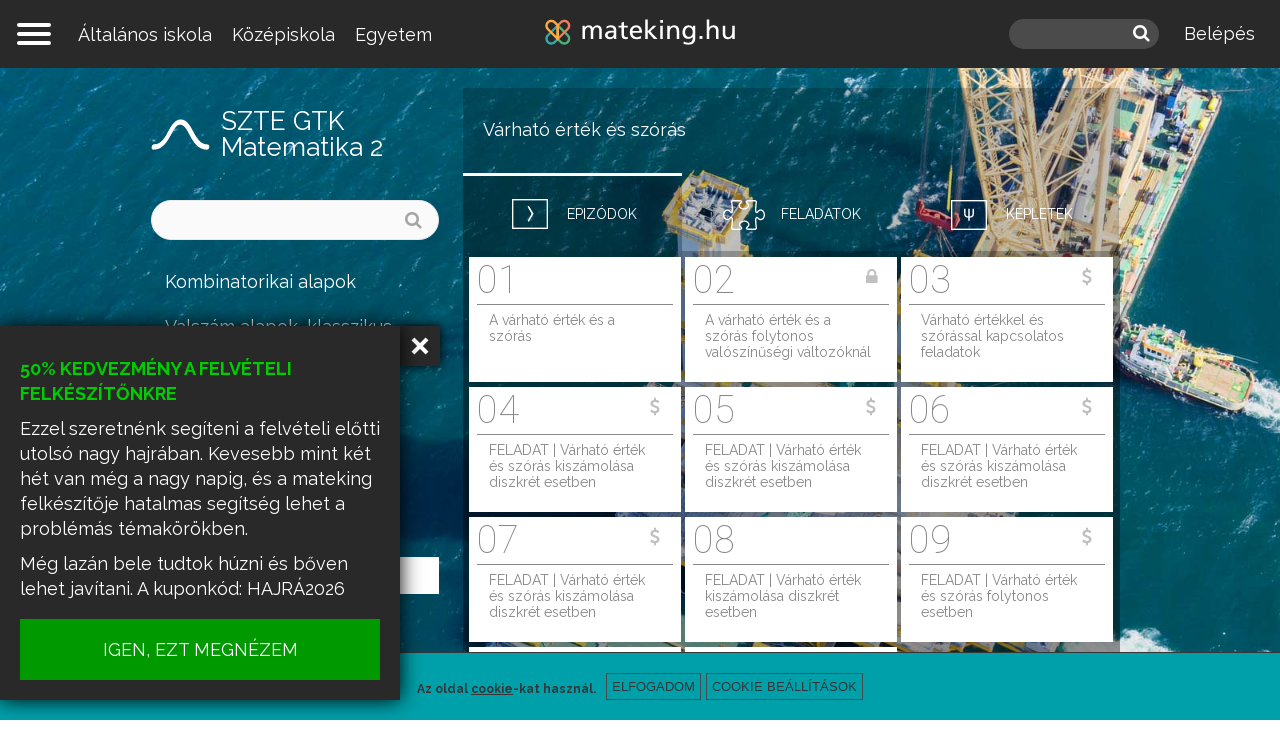

--- FILE ---
content_type: text/html; charset=utf-8
request_url: https://www.mateking.hu/szte-gtk-matematika-2/varhato-ertek-es-szoras
body_size: 21129
content:
<!DOCTYPE html>
<!--[if IEMobile 7]><html class="iem7"  lang="hu" dir="ltr"><![endif]-->
<!--[if lte IE 6]><html class="lt-ie9 lt-ie8 lt-ie7"  lang="hu" dir="ltr"><![endif]-->
<!--[if (IE 7)&(!IEMobile)]><html class="lt-ie9 lt-ie8"  lang="hu" dir="ltr"><![endif]-->
<!--[if IE 8]><html class="lt-ie9"  lang="hu" dir="ltr"><![endif]-->
<!--[if (gte IE 9)|(gt IEMobile 7)]><!--><html  lang="hu" dir="ltr" prefix="content: http://purl.org/rss/1.0/modules/content/ dc: http://purl.org/dc/terms/ foaf: http://xmlns.com/foaf/0.1/ rdfs: http://www.w3.org/2000/01/rdf-schema# sioc: http://rdfs.org/sioc/ns# sioct: http://rdfs.org/sioc/types# skos: http://www.w3.org/2004/02/skos/core# xsd: http://www.w3.org/2001/XMLSchema#"><!--<![endif]-->

<head>
  <!--[if IE]><![endif]-->
<meta charset="utf-8" />
<link rel="apple-touch-icon" sizes="180x180" href="https://www.mateking.hu/sites/mp/files/favicons/apple-touch-icon.png"/>
<link rel="icon" type="image/png" sizes="32x32" href="https://www.mateking.hu/sites/mp/files/favicons/favicon-32x32.png"/>
<link rel="icon" type="image/png" sizes="16x16" href="https://www.mateking.hu/sites/mp/files/favicons/favicon-16x16.png"/>
<link rel="manifest" href="https://www.mateking.hu/sites/mp/files/favicons/manifest.json" crossorigin="use-credentials"/>
<link rel="mask-icon" href="https://www.mateking.hu/sites/mp/files/favicons/safari-pinned-tab.svg" color="#5bbad5"/>
<link rel="shortcut icon" href="https://www.mateking.hu/sites/mp/files/favicons/favicon.ico"/>
<meta name="msapplication-config" content="/browserconfig.xml"/>
<meta name="theme-color" content="#ffffff"/>
<script type="text/x-mathjax-config">
MathJax.Hub.Config({
  extensions: ['tex2jax.js'],
  jax: ['input/TeX','output/HTML-CSS'],
  tex2jax: {
    inlineMath: [ ['$','$'], ['\\(','\\)'] ],
    processEscapes: true,
    processClass: 'tex2jax',
    ignoreClass: 'html'
  },
  showProcessingMessages: false,
  messageStyle: 'none'
});
</script><!-- Barion Pixel Code --><script>/* Create BP element on the window */window["bp"] = window["bp"] || function () {(window["bp"].q = window["bp"].q || []).push(arguments);};window["bp"].l = 1 * new Date();/* Insert a script tag on the top of the head to load bp.js */scriptElement = document.createElement("script");firstScript = document.getElementsByTagName("script")[0];scriptElement.async = true;scriptElement.src = "https://pixel.barion.com/bp.js";firstScript.parentNode.insertBefore(scriptElement, firstScript);window["barion_pixel_id"] = "BP-LeeBrI6CVc-45";/* Send init event */bp("init", "addBarionPixelId", window["barion_pixel_id"]);</script>
<noscript><img height="1" width="1" style="display:none" alt="Barion Pixel" src="https://pixel.barion.com/a.gif?ba_pixel_id=BP-LeeBrI6CVc-45&ev=contentView&noscript=1"></noscript>
<!-- End Barion Pixel Code -->
<script>window.dataLayer = window.dataLayer || []; window.dataLayer.push({"drupalLanguage":"hu","drupalCountry":"HU","entityLanguage":"hu","entityVid":"2","entityName":"V\u00e1rhat\u00f3 \u00e9rt\u00e9k \u00e9s sz\u00f3r\u00e1s","entityType":"taxonomy_term","entityBundle":"categories","entityId":"295","entityLabel":"V\u00e1rhat\u00f3 \u00e9rt\u00e9k \u00e9s sz\u00f3r\u00e1s","entityTaxonomy":{"categories":{"295":"V\u00e1rhat\u00f3 \u00e9rt\u00e9k \u00e9s sz\u00f3r\u00e1s"}},"userUid":0,"page_type":"learning_page_not_logged_in"});</script>
<link rel="canonical" href="https://www.mateking.hu/szte-gtk-matematika-2/varhato-ertek-es-szoras" />
<link rel="shortlink" href="https://www.mateking.hu/taxonomy/term/295" />
<meta property="og:site_name" content="mateking" />
<meta property="og:type" content="article" />
<meta property="og:url" content="https://www.mateking.hu/szte-gtk-matematika-2/varhato-ertek-es-szoras" />
<meta property="og:title" content="Várható érték és szórás - mateking" />
<meta property="og:image" content="https://www.mateking.hu/sites/mp/files/uploads/methu.jpg" />
<meta name="dcterms.title" content="Várható érték és szórás" />
<meta name="dcterms.creator" content="mateking.hu" />
  <title>Várható érték és szórás | mateking</title>

      <meta name="MobileOptimized" content="width">
    <meta name="HandheldFriendly" content="true">
    <meta name="viewport" content="width=device-width">
    <!--[if IEMobile]><meta http-equiv="cleartype" content="on"><![endif]-->

  <link type="text/css" rel="stylesheet" href="/sites/mp/files/advagg_css/css__-cvIAwSCXBu2Iqoh9ZAv-EDrtXAPhDuu41Mfh5BWW6Y__O9FR3GQh0y_JW55Uo7ibFqnfj36WASTZO4DF2XrzjIs__ZxVljzeuKNpj4HzLAsDpScHSYsK2OJCWLWWGGEVpZkg.css" media="all" />
<link type="text/css" rel="stylesheet" href="/sites/mp/files/advagg_css/css__QNwAo76MRR8iGylTj_Sys-TgnUzcdxaT--Le8pUycRI__xoZZA_6W_-hEghdx0tiiVecfUeBXznjS9UW5bTGGEzg__ZxVljzeuKNpj4HzLAsDpScHSYsK2OJCWLWWGGEVpZkg.css" media="print" />
  <script>(function(h,o,t,j,a,r){
  h.hj=h.hj||function(){(h.hj.q=h.hj.q||[]).push(arguments)};
  h._hjSettings={hjid:"2941181",hjsv:"6"};
  a=o.getElementsByTagName('head')[0];
  r=o.createElement('script');r.async=1;
  r.src=t+h._hjSettings.hjid+j+h._hjSettings.hjsv;
  a.appendChild(r);
})(window,document,'//static.hotjar.com/c/hotjar-','.js?sv=');</script>
<script src="/sites/mp/files/advagg_js/js__twZDfJNoCimq98M8YkgBqmT9xBEKtUAvQdzQmvQO7wk__RWVhMIZ1ElU9j1M1PXNxlahqAxuz1R7F0wyx7UnJe4s__ZxVljzeuKNpj4HzLAsDpScHSYsK2OJCWLWWGGEVpZkg.js" defer="defer"></script>
<script src="/sites/mp/files/advagg_js/js__QilTHiMGrmkmP9NT4yDrfGW4rIu-o_KjL9jgoGyBGWg__zT88YgojxwIJTvO6rBvDa7fUtWtB9q2kSByJ2qjrxxA__ZxVljzeuKNpj4HzLAsDpScHSYsK2OJCWLWWGGEVpZkg.js"></script>
<script>window.eu_cookie_compliance_cookie_name = "cookieagreed";</script>
<script src="/sites/mp/files/advagg_js/js__qxMEf8UUSDbG0cANis50kSrUpnLEkaQZkUYE0i-e4Tw__0Xvm2JK3rAEKDb-UoySOfRlg_pw0KhBBmxJbU1JAKzg__ZxVljzeuKNpj4HzLAsDpScHSYsK2OJCWLWWGGEVpZkg.js"></script>
<script async="async" src="https://www.googletagmanager.com/gtag/js?id=G-L55QJ5Q24J"></script>
<script>window.dataLayer = window.dataLayer || [];function gtag(){dataLayer.push(arguments)};gtag("js", new Date());gtag("set", "developer_id.dMDhkMT", true);//window['ga-disable-UA-19739449-1'] = true;
//window['ga-disable-UA-19739449-2'] = true;
//window['ga-disable-UA-19739449-3'] = true;
//window['ga-disable-G-L55QJ5Q24J'] = true;
//window['ga-disable-G-K9SP6JPMBN'] = true;
//window['ga-disable-G-EY04G6WM3Q'] = true;gtag("config", "G-L55QJ5Q24J", {"groups":"default","allow_ad_personalization_signals":false});</script>
<script>window.eu_cookie_compliance_cookie_name = "cookieagreed";</script>
<script src="/sites/mp/files/advagg_js/js__YHLu5S1N3BILc2uHcwDAyCinLa8oNONkxBJEiimMfGM__tMp6fNcIm4hDJMs-jiTeD2Yj0dCFb5lcQj8Qb9ZLC-w__ZxVljzeuKNpj4HzLAsDpScHSYsK2OJCWLWWGGEVpZkg.js" defer="defer"></script>
<script src="/sites/mp/files/advagg_js/js__MKGVVVMt3niryG5LdETuvx4ZZtS7fwc4CBQ4vRoZDpg__HHaLio7X2T5INMWkUEXtsC0ykMCZ_VbhrMECfuCkT5s__ZxVljzeuKNpj4HzLAsDpScHSYsK2OJCWLWWGGEVpZkg.js"></script>
<script src="https://www.mateking.hu/sites/all/libraries/mathjax/MathJax.js?config=TeX-AMS-MML_HTMLorMML"></script>
<script src="/sites/mp/files/advagg_js/js__kZxhGwbVDWTtybScw38-L68WUVtq1a6SMVCi7M8tapE__sGWRn8KBPq_sofYZ7qW3w9JqKyx7xEMZ-j-pmJnyW6o__ZxVljzeuKNpj4HzLAsDpScHSYsK2OJCWLWWGGEVpZkg.js"></script>
<script>jQuery.extend(Drupal.settings, {"basePath":"\/","pathPrefix":"","setHasJsCookie":0,"ajaxPageState":{"theme":"mathsplain","theme_token":"UJGPFViEq8OAu8VP2KRcVlVLe8xw7dKwFXVz2nTjmLk","css":{"modules\/system\/system.base.css":1,"modules\/system\/system.menus.css":1,"modules\/system\/system.messages.css":1,"modules\/system\/system.theme.css":1,"sites\/all\/libraries\/multi_level_push_menu\/jquery.multilevelpushmenu.css":1,"misc\/ui\/jquery.ui.core.css":1,"misc\/ui\/jquery.ui.theme.css":1,"misc\/ui\/jquery.ui.accordion.css":1,"sites\/all\/modules\/patched\/ckeditor_accordion\/css\/ckeditor-accordion.css":1,"modules\/comment\/comment.css":1,"modules\/field\/theme\/field.css":1,"sites\/all\/modules\/patched\/logintoboggan\/logintoboggan.css":1,"sites\/all\/modules\/custom\/mathsplain_general\/\/css\/mathsplain_general.css":1,"sites\/all\/modules\/custom\/mathsplain_progressbar\/css\/mathsplain_progressbar.css":1,"modules\/node\/node.css":1,"sites\/all\/modules\/patched\/quiz\/quiz.css":1,"modules\/user\/user.css":1,"sites\/all\/modules\/contrib\/extlink\/css\/extlink.css":1,"sites\/all\/modules\/patched\/views\/css\/views.css":1,"sites\/all\/modules\/contrib\/ckeditor\/css\/ckeditor.css":1,"sites\/all\/modules\/contrib\/ctools\/css\/ctools.css":1,"sites\/all\/modules\/patched\/panels\/css\/panels.css":1,"sites\/all\/themes\/mathsplain\/panels\/layouts\/maths_twocol_with_footer\/maths_twocol_with_footer.css":1,"sites\/all\/modules\/contrib\/views_isotope\/views_isotope.css":1,"sites\/all\/modules\/custom\/mathsplain_subject_seo_text_pane\/css\/mathsplain-subject-seo-text.css":1,"sites\/all\/modules\/contrib\/absolute_messages\/absolute_messages.css":1,"sites\/all\/modules\/contrib\/absolute_messages\/absolute_messages_fixed.css":1,"sites\/all\/modules\/contrib\/eu_cookie_compliance\/css\/eu_cookie_compliance.css":1,"sites\/all\/modules\/patched\/panels\/plugins\/layouts\/twocol\/twocol.css":1,"sites\/all\/modules\/patched\/compact_forms\/compact_forms.css":1,"public:\/\/honeypot\/honeypot.css":1,"sites\/all\/modules\/contrib\/formblock\/formblock.css":1,"sites\/all\/modules\/patched\/panels\/plugins\/layouts\/threecol_33_34_33\/threecol_33_34_33.css":1,"sites\/all\/modules\/patched\/panels\/plugins\/layouts\/onecol\/onecol.css":1,"sites\/all\/modules\/custom\/mathsplain_promobar\/css\/mathsplain-promobar.css":1,"sites\/all\/themes\/mathsplain\/panels\/layouts\/maths_threecol_33_34_33_stacked\/maths_threecol_33_34_33_stacked.css":1,"public:\/\/ctools\/css\/25f0c7f6e9a62b6a2679b9d1cc63a729.css":1,"sites\/all\/themes\/mathsplain\/system.menus.css":1,"sites\/all\/themes\/mathsplain\/system.messages.css":1,"sites\/all\/themes\/mathsplain\/system.theme.css":1,"sites\/all\/themes\/mathsplain\/css\/styles.css":1,"sites\/all\/themes\/mathsplain\/css\/zoli.css":1,"sites\/all\/themes\/mathsplain\/css\/print.css":1},"js":{"sites\/all\/modules\/patched\/clientside_validation\/clientside_validation.ie8.js":1,"sites\/all\/modules\/patched\/clientside_validation\/clientside_validation.ckeditor.js":1,"sites\/all\/modules\/patched\/clientside_validation\/clientside_validation.js":1,"https:\/\/www.mateking.hu\/sites\/mp\/files\/google_tag\/mateking_hu\/google_tag.script.js":1,"sites\/all\/modules\/contrib\/jquery_update\/replace\/jquery\/1.10\/jquery.min.js":1,"misc\/jquery-extend-3.4.0.js":1,"misc\/jquery-html-prefilter-3.5.0-backport.js":1,"misc\/jquery.once.js":1,"misc\/drupal.js":1,"sites\/all\/modules\/contrib\/jquery_update\/replace\/ui\/ui\/minified\/jquery.ui.core.min.js":1,"sites\/all\/modules\/contrib\/jquery_update\/replace\/ui\/ui\/minified\/jquery.ui.widget.min.js":1,"sites\/all\/modules\/contrib\/eu_cookie_compliance\/js\/jquery.cookie-1.4.1.min.js":1,"sites\/all\/modules\/contrib\/jquery_update\/replace\/misc\/1.9\/jquery.ba-bbq.min.js":1,"sites\/all\/libraries\/multi_level_push_menu\/jquery.multilevelpushmenu.js":1,"sites\/all\/modules\/contrib\/jquery_update\/replace\/ui\/ui\/minified\/jquery.ui.accordion.min.js":1,"misc\/form-single-submit.js":1,"sites\/all\/modules\/patched\/ckeditor_accordion\/js\/ckeditor-accordion.js":1,"sites\/all\/modules\/contrib\/entityreference\/js\/entityreference.js":1,"sites\/all\/modules\/contrib\/spamspan\/spamspan.js":1,"sites\/all\/modules\/contrib\/mathjax\/mathjax.js":1,"public:\/\/languages\/hu_pjsMugDDTQNC6TR_tgHSOJkctpemYF2-dMhRp1s_IG4.js":1,"sites\/all\/modules\/custom\/mathsplain_last_visited_subject\/js\/mathsplain-last-visited-subject.js":1,"sites\/all\/modules\/custom\/mathsplain_parallax_bg\/js\/mathsplain-parallax-bg.js":1,"sites\/all\/modules\/custom\/mathsplain_parallax_bg\/js\/jquery.scrollTo.js":1,"sites\/all\/modules\/custom\/mathsplain_parallax_bg\/js\/jquery.parallax.js":1,"sites\/all\/modules\/contrib\/authcache\/authcache.js":1,"sites\/all\/modules\/custom\/mathsplain_general\/js\/mathsplain_general_isotope_url.js":1,"sites\/all\/libraries\/jquery.isotope\/jquery.isotope.min.js":1,"sites\/all\/modules\/contrib\/views_isotope\/views_isotope.js":1,"sites\/all\/modules\/custom\/mathsplain_subject_seo_text_pane\/js\/mathsplain-subject-seo-text.js":1,"sites\/all\/modules\/contrib\/absolute_messages\/absolute_messages.js":1,"sites\/all\/modules\/contrib\/google_analytics\/googleanalytics.js":1,"https:\/\/www.googletagmanager.com\/gtag\/js?id=G-L55QJ5Q24J":1,"sites\/all\/modules\/contrib\/eu_cookie_compliance\/js\/eu_cookie_compliance.min.js":1,"sites\/all\/modules\/patched\/compact_forms\/compact_forms.js":1,"sites\/all\/modules\/custom\/mathsplain_general\/js\/mathsplain_general_register_inputs.js":1,"sites\/all\/modules\/contrib\/antibot\/js\/antibot.js":1,"sites\/all\/modules\/patched\/clientside_validation\/jquery-validate\/jquery.validate.js":1,"sites\/all\/modules\/contrib\/extlink\/js\/extlink.js":1,"https:\/\/www.mateking.hu\/sites\/all\/libraries\/mathjax\/MathJax.js?config=TeX-AMS-MML_HTMLorMML":1,"sites\/all\/modules\/custom\/mathsplain_promobar\/js\/mathsplain-promobar.js":1,"sites\/all\/modules\/contrib\/datalayer\/datalayer.js":1,"sites\/all\/themes\/mathsplain\/js\/maths.toggle-login-pane.js":1,"sites\/all\/themes\/mathsplain\/js\/mathsplain-tooltips.js":1,"sites\/all\/themes\/mathsplain\/js\/maths.behaviors.js":1,"sites\/all\/modules\/custom\/mathsplain_general\/js\/mathsplain_general_videos_isotope.js":1,"sites\/all\/themes\/mathsplain\/js\/mathsplain-toggle-categories.js":1,"sites\/all\/themes\/mathsplain\/js\/script.js":1}},"mathsplainLastVisitedSubject":{"lastVisitedSubject":287},"mathsplainParallaxBg":{"triggers_fieldset":{"trigger1":{"element":"#mathsplain-header-video","position":"50%","speed":"0.3"},"trigger10":{"element":"#mathsplain-front-parallax-6","position":"50%","speed":"0.6"},"trigger11":{"element":"#mathsplain-front-parallax-7","position":"50%","speed":"0.6"},"trigger2":{"element":"#mathsplain-front-parallax-1","position":"50%","speed":"0.6"},"trigger3":{"element":"#mathsplain-front-parallax-2","position":"50%","speed":"0.3"},"trigger4":{"element":"body.subject-term","position":"50%","speed":"0.3"},"trigger5":{"element":"#mathsplain-front-parallax-3","position":"50%","speed":"0.3"},"trigger6":{"element":"#mathsplain-front-parallax-4","position":"50%","speed":"0.3"},"trigger7":{"element":"#mathsplain-front-parallax-5","position":"50%","speed":"0.3"},"trigger8":{"element":".pane-mathsplain-front-pane","position":"50%","speed":"0.3"},"trigger9":{"element":".parallaxbg","position":"50%","speed":"0.3"}}},"authcache":{"q":"taxonomy\/term\/295","cp":{"path":"\/","domain":".www.mateking.hu","secure":true},"cl":23.148148148148148806058088666759431362152099609375},"urlIsAjaxTrusted":{"https:\/\/www.mateking.hu\/szte-gtk-matematika-2\/varhato-ertek-es-szoras":true,"https:\/\/www.mateking.hu\/szte-gtk-matematika-2\/varhato-ertek-es-szoras?destination=taxonomy\/term\/295":true,"\/szte-gtk-matematika-2\/varhato-ertek-es-szoras":true,"https:\/\/www.mateking.hu\/search":true},"mathsplainGeneralVideosIsotope":{"defaultFilter":"video"},"mathsplainSubjectSEOText":{"textOpened":false},"ckeditor_accordion":{"collapseAll":1},"eu_cookie_compliance":{"cookie_policy_version":"1.0.0","popup_enabled":1,"popup_agreed_enabled":0,"popup_hide_agreed":0,"popup_clicking_confirmation":false,"popup_scrolling_confirmation":false,"popup_html_info":"\u003Cdiv class=\u0022eu-cookie-compliance-banner eu-cookie-compliance-banner-info eu-cookie-compliance-banner--categories\u0022\u003E\n  \u003Cdiv class=\u0022popup-content info\u0022\u003E\n\n          \u003Cdiv id=\u0022eu-cookie-compliance-categories\u0022 class=\u0022eu-cookie-compliance-categories\u0022 style=\u0022display:none;\u0022\u003E\u003Cdiv class=\u0022inner\u0022\u003E\n                  \u003Cdiv class=\u0022eu-cookie-compliance-category\u0022\u003E\n            \u003Cdiv\u003E\n              \u003Cinput type=\u0022checkbox\u0022 name=\u0022cookie-categories\u0022 id=\u0022cookie-category-analytics\u0022\n                     value=\u0022analytics\u0022\n                                           \u003E\n              \u003Clabel for=\u0022cookie-category-analytics\u0022\u003EAnalitikai cookie-k\u003C\/label\u003E\n            \u003C\/div\u003E\n                      \u003Cdiv class=\u0022eu-cookie-compliance-category-description\u0022\u003EAz analitikai cookie-k gy\u0171jtenek adatokat arr\u00f3l, hogy h\u00e1nyan n\u00e9zik a weboldalt, seg\u00edtenek nek\u00fcnk abban, hogy megmutatj\u00e1k mely oldalak n\u00e9pszer\u0171bbek, melyek kev\u00e9sb\u00e9. Ezeket a Google Analytics nev\u0171 program gy\u0171jti \u00e9s juttatja el hozz\u00e1nk aggreg\u00e1lva, vagyis mi csak sz\u00e1mokat l\u00e1tunk, a sz\u00e1mok m\u00f6g\u00f6tt \u00e1ll\u00f3 felhaszn\u00e1l\u00f3kat nem.\u003C\/div\u003E\n            \u003Cdiv class=\u0022eu-cookie-compliance-category-description-more-link\u0022\u003E\u003Ca href=\u0022\/altalanos-szerzodesi-feltetelek-es-adatvedelmi-iranyelvek#cookie\u0022 target=\u0022_blank\u0022\u003ER\u00e9szletek\u003C\/a\u003E\u003C\/div\u003E\n                  \u003C\/div\u003E\n                  \u003Cdiv class=\u0022eu-cookie-compliance-category\u0022\u003E\n            \u003Cdiv\u003E\n              \u003Cinput type=\u0022checkbox\u0022 name=\u0022cookie-categories\u0022 id=\u0022cookie-category-functional\u0022\n                     value=\u0022functional\u0022\n                     checked                     disabled \u003E\n              \u003Clabel for=\u0022cookie-category-functional\u0022\u003ETechnikai cookie-k\u003C\/label\u003E\n            \u003C\/div\u003E\n                      \u003Cdiv class=\u0022eu-cookie-compliance-category-description\u0022\u003EA technikai cookie-k l\u00e9tfontoss\u00e1g\u00faak az oldal m\u0171k\u00f6d\u00e9se szempontj\u00e1b\u00f3l. Ezek t\u00e1rolj\u00e1k szem\u00e9lyes be\u00e1ll\u00edt\u00e1saidat a tananyagok haszn\u00e1lata k\u00f6zben, ezek seg\u00edtik az oldal alapvet\u0151 m\u0171k\u00f6d\u00e9s\u00e9t.\u003C\/div\u003E\n            \u003Cdiv class=\u0022eu-cookie-compliance-category-description-more-link\u0022\u003E\u003Ca href=\u0022\/altalanos-szerzodesi-feltetelek-es-adatvedelmi-iranyelvek#cookie\u0022 target=\u0022_blank\u0022\u003ER\u00e9szletek\u003C\/a\u003E\u003C\/div\u003E\n                  \u003C\/div\u003E\n                          \u003Cdiv class=\u0022eu-cookie-compliance-categories-buttons\u0022\u003E\n            \u003Cbutton type=\u0022button\u0022 class=\u0022eu-cookie-compliance-save-preferences-button\u0022\u003EMent\u00e9s\u003C\/button\u003E\n          \u003C\/div\u003E\n              \u003C\/div\u003E\u003C\/div\u003E\n    \n    \u003Cdiv id=\u0022popup-text-and-info\u0022\u003E\n      \u003Cdiv id=\u0022popup-text\u0022\u003E\n        \u003Cdiv class=\u0022tex2jax\u0022\u003E\u003Cp class=\u0022first\u0022\u003EAz oldal \u003Ca href=\u0022https:\/\/www.mateking.hu\/altalanos-szerzodesi-feltetelek-es-adatvedelmi-iranyelvek#cookie\u0022\u003Ecookie\u003C\/a\u003E-kat haszn\u00e1l.\u003C\/p\u003E\u003Cp class=\u0022notfirst\u0022\u003ET\u00e9nyleg \u003Ca href=\u0022https:\/\/www.mateking.hu\/altalanos-szerzodesi-feltetelek-es-adatvedelmi-iranyelvek#cookie\u0022\u003Ecookie\u003C\/a\u003E-kat haszn\u00e1lunk!\u003C\/p\u003E\u003C\/div\u003E              \u003C\/div\u003E\n\n      \u003Cdiv id=\u0022popup-buttons\u0022 class=\u0022eu-cookie-compliance-has-categories\u0022\u003E\n        \u003Cbutton type=\u0022button\u0022 class=\u0022agree-button eu-cookie-compliance-default-button\u0022\u003EElfogadom\u003C\/button\u003E\n                          \u003Cbutton type=\u0022button\u0022 class=\u0022open-categories\u0022\u003ECookie be\u00e1ll\u00edt\u00e1sok\u003C\/button\u003E\n              \u003C\/div\u003E\n    \u003C\/div\u003E\n  \u003C\/div\u003E\n\u003C\/div\u003E","use_mobile_message":false,"mobile_popup_html_info":"\u003Cdiv class=\u0022eu-cookie-compliance-banner eu-cookie-compliance-banner-info eu-cookie-compliance-banner--categories\u0022\u003E\n  \u003Cdiv class=\u0022popup-content info\u0022\u003E\n\n          \u003Cdiv id=\u0022eu-cookie-compliance-categories\u0022 class=\u0022eu-cookie-compliance-categories\u0022 style=\u0022display:none;\u0022\u003E\u003Cdiv class=\u0022inner\u0022\u003E\n                  \u003Cdiv class=\u0022eu-cookie-compliance-category\u0022\u003E\n            \u003Cdiv\u003E\n              \u003Cinput type=\u0022checkbox\u0022 name=\u0022cookie-categories\u0022 id=\u0022cookie-category-analytics\u0022\n                     value=\u0022analytics\u0022\n                                           \u003E\n              \u003Clabel for=\u0022cookie-category-analytics\u0022\u003EAnalitikai cookie-k\u003C\/label\u003E\n            \u003C\/div\u003E\n                      \u003Cdiv class=\u0022eu-cookie-compliance-category-description\u0022\u003EAz analitikai cookie-k gy\u0171jtenek adatokat arr\u00f3l, hogy h\u00e1nyan n\u00e9zik a weboldalt, seg\u00edtenek nek\u00fcnk abban, hogy megmutatj\u00e1k mely oldalak n\u00e9pszer\u0171bbek, melyek kev\u00e9sb\u00e9. Ezeket a Google Analytics nev\u0171 program gy\u0171jti \u00e9s juttatja el hozz\u00e1nk aggreg\u00e1lva, vagyis mi csak sz\u00e1mokat l\u00e1tunk, a sz\u00e1mok m\u00f6g\u00f6tt \u00e1ll\u00f3 felhaszn\u00e1l\u00f3kat nem.\u003C\/div\u003E\n            \u003Cdiv class=\u0022eu-cookie-compliance-category-description-more-link\u0022\u003E\u003Ca href=\u0022\/altalanos-szerzodesi-feltetelek-es-adatvedelmi-iranyelvek#cookie\u0022 target=\u0022_blank\u0022\u003ER\u00e9szletek\u003C\/a\u003E\u003C\/div\u003E\n                  \u003C\/div\u003E\n                  \u003Cdiv class=\u0022eu-cookie-compliance-category\u0022\u003E\n            \u003Cdiv\u003E\n              \u003Cinput type=\u0022checkbox\u0022 name=\u0022cookie-categories\u0022 id=\u0022cookie-category-functional\u0022\n                     value=\u0022functional\u0022\n                     checked                     disabled \u003E\n              \u003Clabel for=\u0022cookie-category-functional\u0022\u003ETechnikai cookie-k\u003C\/label\u003E\n            \u003C\/div\u003E\n                      \u003Cdiv class=\u0022eu-cookie-compliance-category-description\u0022\u003EA technikai cookie-k l\u00e9tfontoss\u00e1g\u00faak az oldal m\u0171k\u00f6d\u00e9se szempontj\u00e1b\u00f3l. Ezek t\u00e1rolj\u00e1k szem\u00e9lyes be\u00e1ll\u00edt\u00e1saidat a tananyagok haszn\u00e1lata k\u00f6zben, ezek seg\u00edtik az oldal alapvet\u0151 m\u0171k\u00f6d\u00e9s\u00e9t.\u003C\/div\u003E\n            \u003Cdiv class=\u0022eu-cookie-compliance-category-description-more-link\u0022\u003E\u003Ca href=\u0022\/altalanos-szerzodesi-feltetelek-es-adatvedelmi-iranyelvek#cookie\u0022 target=\u0022_blank\u0022\u003ER\u00e9szletek\u003C\/a\u003E\u003C\/div\u003E\n                  \u003C\/div\u003E\n                          \u003Cdiv class=\u0022eu-cookie-compliance-categories-buttons\u0022\u003E\n            \u003Cbutton type=\u0022button\u0022 class=\u0022eu-cookie-compliance-save-preferences-button\u0022\u003EMent\u00e9s\u003C\/button\u003E\n          \u003C\/div\u003E\n              \u003C\/div\u003E\u003C\/div\u003E\n    \n    \u003Cdiv id=\u0022popup-text-and-info\u0022\u003E\n      \u003Cdiv id=\u0022popup-text\u0022\u003E\n        \u003Cdiv class=\u0022tex2jax\u0022\u003E\u003C\/div\u003E              \u003C\/div\u003E\n\n      \u003Cdiv id=\u0022popup-buttons\u0022 class=\u0022eu-cookie-compliance-has-categories\u0022\u003E\n        \u003Cbutton type=\u0022button\u0022 class=\u0022agree-button eu-cookie-compliance-default-button\u0022\u003EElfogadom\u003C\/button\u003E\n                          \u003Cbutton type=\u0022button\u0022 class=\u0022open-categories\u0022\u003ECookie be\u00e1ll\u00edt\u00e1sok\u003C\/button\u003E\n              \u003C\/div\u003E\n    \u003C\/div\u003E\n  \u003C\/div\u003E\n\u003C\/div\u003E\n","mobile_breakpoint":768,"popup_html_agreed":"\u003Cdiv\u003E\n  \u003Cdiv class=\u0022popup-content agreed\u0022\u003E\n    \u003Cdiv id=\u0022popup-text\u0022\u003E\n      \u003Cdiv class=\u0022tex2jax\u0022\u003E\u003Ch2\u003EK\u00f6sz\u00f6nj\u00fck, hogy enged\u00e9lyezed a s\u00fctiket\u003C\/h2\u003E\u003Cp\u003EElrejtheted ezt az \u00fczenetet.\u003C\/p\u003E\u003C\/div\u003E    \u003C\/div\u003E\n    \u003Cdiv id=\u0022popup-buttons\u0022\u003E\n      \u003Cbutton type=\u0022button\u0022 class=\u0022hide-popup-button eu-cookie-compliance-hide-button\u0022\u003EElrejt\u003C\/button\u003E\n              \u003Cbutton type=\u0022button\u0022 class=\u0022find-more-button eu-cookie-compliance-more-button-thank-you\u0022 \u003ETov\u00e1bbi inform\u00e1ci\u00f3k\u003C\/button\u003E\n          \u003C\/div\u003E\n  \u003C\/div\u003E\n\u003C\/div\u003E","popup_use_bare_css":false,"popup_height":"auto","popup_width":"100%","popup_delay":1000,"popup_link":"https:\/\/mateking.hu\/node\/6214","popup_link_new_window":1,"popup_position":null,"fixed_top_position":1,"popup_language":"hu","store_consent":false,"better_support_for_screen_readers":0,"reload_page":0,"domain":"","domain_all_sites":0,"popup_eu_only_js":0,"cookie_lifetime":"100","cookie_session":false,"disagree_do_not_show_popup":0,"method":"categories","allowed_cookies":"functional:campaignCourse\nfunctional:utm_campaign\nfunctional:promoBarState\nfunctional:promoBarCurrentNid\nfunctional:promoBarCurrentRevision\nfunctional:mathsplainCanvasVoice\nfunctional:mathsplainInFullScreen\nfunctional:SESS*\nfunctional:SSESS*\nfunctional:has_js\nfunctional:cookie-agreed\nfunctional:aucp13n\nfunctional:_gat\nfunctional:_ga\nfunctional:_gid\nfunctional:VISITOR_INFO1_LIVE\nfunctional:YSC\nfunctional:PREF\nfunctional:_fbp\nfunctional:__utma\nfunctional:__utmb\nfunctional:_hj*\nfunctional:lastVisitedSubject\nfunctional:lastVisitedAnonPage\nfunctional:closedSuttyNids","withdraw_markup":"\u003Cbutton type=\u0022button\u0022 class=\u0022eu-cookie-withdraw-tab\u0022\u003ECookie be\u00e1ll\u00edt\u00e1sok\u003C\/button\u003E\n\u003Cdiv class=\u0022eu-cookie-withdraw-banner\u0022\u003E\n  \u003Cdiv class=\u0022popup-content info\u0022\u003E\n    \u003Cdiv id=\u0022popup-text\u0022\u003E\n      \u003Cdiv class=\u0022tex2jax\u0022\u003E\u003C\/div\u003E    \u003C\/div\u003E\n    \u003Cdiv id=\u0022popup-buttons\u0022\u003E\n      \u003Cbutton type=\u0022button\u0022 class=\u0022eu-cookie-withdraw-button\u0022\u003E\u003C\/button\u003E\n    \u003C\/div\u003E\n  \u003C\/div\u003E\n\u003C\/div\u003E\n","withdraw_enabled":1,"withdraw_button_on_info_popup":1,"cookie_categories":["analytics","functional","analytics","functional"],"cookie_categories_details":{"analytics":{"weight":0,"machine_name":"analytics","label":"Analitikai cookie-k","description":"Az analitikai cookie-k gy\u0171jtenek adatokat arr\u00f3l, hogy h\u00e1nyan n\u00e9zik a weboldalt, seg\u00edtenek nek\u00fcnk abban, hogy megmutatj\u00e1k mely oldalak n\u00e9pszer\u0171bbek, melyek kev\u00e9sb\u00e9. Ezeket a Google Analytics nev\u0171 program gy\u0171jti \u00e9s juttatja el hozz\u00e1nk aggreg\u00e1lva, vagyis mi csak sz\u00e1mokat l\u00e1tunk, a sz\u00e1mok m\u00f6g\u00f6tt \u00e1ll\u00f3 felhaszn\u00e1l\u00f3kat nem.","checkbox_default_state":"unchecked"},"functional":{"weight":0,"machine_name":"functional","label":"Technikai cookie-k","description":"A technikai cookie-k l\u00e9tfontoss\u00e1g\u00faak az oldal m\u0171k\u00f6d\u00e9se szempontj\u00e1b\u00f3l. Ezek t\u00e1rolj\u00e1k szem\u00e9lyes be\u00e1ll\u00edt\u00e1saidat a tananyagok haszn\u00e1lata k\u00f6zben, ezek seg\u00edtik az oldal alapvet\u0151 m\u0171k\u00f6d\u00e9s\u00e9t.","checkbox_default_state":"required"}},"enable_save_preferences_button":1,"cookie_name":"cookieagreed","cookie_value_disagreed":"0","cookie_value_agreed_show_thank_you":"1","cookie_value_agreed":"2","containing_element":"body","automatic_cookies_removal":1,"close_button_action":""},"absoluteMessages":{"dismiss":{"status":0,"warning":0,"error":0},"dismiss_time":{"status":"5","warning":"5","error":""},"dismiss_all_count":"2"},"googleanalytics":{"account":["G-L55QJ5Q24J"],"trackOutbound":1,"trackMailto":1,"trackDownload":1,"trackDownloadExtensions":"7z|aac|arc|arj|asf|asx|avi|bin|csv|doc(x|m)?|dot(x|m)?|exe|flv|gif|gz|gzip|hqx|jar|jpe?g|js|mp(2|3|4|e?g)|mov(ie)?|msi|msp|pdf|phps|png|ppt(x|m)?|pot(x|m)?|pps(x|m)?|ppam|sld(x|m)?|thmx|qtm?|ra(m|r)?|sea|sit|tar|tgz|torrent|txt|wav|wma|wmv|wpd|xls(x|m|b)?|xlt(x|m)|xlam|xml|z|zip"},"mathsplainEuCookieCompliance":{"language":"hu"},"compactForms":{"forms":["user-login","user-pass","user-login-form","user-login-block","user-register-form","views-exposed-form-search-page"],"stars":1},"antibot":{"forms":{"user-register-form":{"action":"\/szte-gtk-matematika-2\/varhato-ertek-es-szoras","key":"6301cdaaa385700776023ec651f28762"}}},"extlink":{"extTarget":"_blank","extClass":0,"extLabel":"(link is external)","extImgClass":0,"extIconPlacement":"append","extSubdomains":1,"extExclude":"","extInclude":"","extCssExclude":"","extCssExplicit":"","extAlert":0,"extAlertText":"This link will take you to an external web site. We are not responsible for their content.","mailtoClass":0,"mailtoLabel":"(link sends e-mail)","extUseFontAwesome":false},"promoBar":{"message":"\u003Cdiv id=\u0022node-7094\u0022 class=\u0022node node-promobar view-mode- clearfix\u0022 about=\u0022https:\/\/www.mateking.hu\/promobar\/felveteli-0\u0022 typeof=\u0022sioc:Item foaf:Document\u0022\u003E\n\n  \n      \u003Cspan property=\u0022dc:title\u0022 content=\u0022FELVETELI\u0022 class=\u0022rdf-meta element-hidden\u0022\u003E\u003C\/span\u003E\n  \n  \u003Cdiv class=\u0022content\u0022\u003E\n    \u003Cdiv class=\u0022field field-name-body field-type-text-with-summary field-label-hidden\u0022\u003E\u003Cdiv class=\u0022field-items\u0022\u003E\u003Cdiv class=\u0022field-item even\u0022 property=\u0022content:encoded\u0022\u003E\u003Cdiv class=\u0022tex2jax\u0022\u003E\u003Cp\u003E\u003Cspan style=\u0022color:#00cc00;\u0022\u003E\u003Cstrong\u003E50% KEDVEZM\u00c9NY A FELV\u00c9TELI FELK\u00c9SZ\u00cdT\u0150NKRE\u003C\/strong\u003E\u003C\/span\u003E\u003C\/p\u003E\n\n\u003Cp\u003EEzzel szeretn\u00e9nk seg\u00edteni a felv\u00e9teli el\u0151tti utols\u00f3 nagy hajr\u00e1ban. Kevesebb mint k\u00e9t h\u00e9t van m\u00e9g a nagy napig, \u00e9s a mateking felk\u00e9sz\u00edt\u0151je hatalmas seg\u00edts\u00e9g lehet a probl\u00e9m\u00e1s t\u00e9mak\u00f6r\u00f6kben.\u003C\/p\u003E\n\n\u003Cp\u003EM\u00e9g laz\u00e1n bele tudtok h\u00fazni \u00e9s b\u0151ven lehet jav\u00edtani. A kuponk\u00f3d: HAJR\u00c12026\u003C\/p\u003E\n\u003C\/div\u003E\u003C\/div\u003E\u003C\/div\u003E\u003C\/div\u003E\u003Cdiv class=\u0022field field-name-field-read-more-button field-type-link-field field-label-hidden\u0022\u003E\u003Cdiv class=\u0022field-items\u0022\u003E\u003Cdiv class=\u0022field-item even\u0022\u003E\u003Ca href=\u0022https:\/\/www.mateking.hu\/felveteli-felkeszito-nyolcadikosoknak\u0022\u003EIGEN, EZT MEGN\u00c9ZEM\u003C\/a\u003E\u003C\/div\u003E\u003C\/div\u003E\u003C\/div\u003E  \u003C\/div\u003E\n\n  \n  \n\u003C\/div\u003E\n","current_nid":"7094","current_revision":"77836","color_bg":"#292929","color_text":"#ffffff","color_link":"#37abab","border_color":"#000000","border_width":"2px","autohide":0,"autohide_seconds":"5","open_top":"0","close_top_type":"no_close","close_top_pixel":"1600","close_top_selector":"","animation_speed":400,"link_target":"_blank"},"dataLayer":{"languages":{"de-AT":{"language":"de-AT","name":"Austrian","native":"\u00d6sterreichische","direction":"0","enabled":"1","plurals":"2","formula":"($n!=1)","domain":"www.matheking.at","prefix":"","weight":"0","javascript":"f6-6XQCHM9R7pSD0PwOiqg5yOF6YA6SJjXMzmY4lx6w"},"en":{"language":"en","name":"English","native":"English","direction":"0","enabled":"1","plurals":"0","formula":"","domain":"www.mathxplain.com","prefix":"","weight":"0","javascript":""},"hu":{"language":"hu","name":"Hungarian","native":"Magyar","direction":"0","enabled":"1","plurals":"2","formula":"($n!=1)","domain":"www.mateking.hu","prefix":"","weight":"0","javascript":"pjsMugDDTQNC6TR_tgHSOJkctpemYF2-dMhRp1s_IG4"}},"defaultLang":"en"},"clientsideValidation":{"forms":{"views-exposed-form-search-by-category-panel-pane-1":{"errorPlacement":"1","general":{"errorClass":"error","wrapper":"li","validateTabs":0,"scrollTo":1,"scrollSpeed":"1000","disableHtml5Validation":1,"validateOnBlur":"0","validateOnBlurAlways":"0","validateOnKeyUp":"0","validateBeforeAjax":"0","validateOnSubmit":"1","showMessages":"0","errorElement":"label"},"rules":{"search_api_views_fulltext":{"maxlength":128,"messages":{"maxlength":"search_api_views_fulltext field has to have maximum 128 values."}}}},"user-login-form":{"errorPlacement":"1","general":{"errorClass":"error","wrapper":"li","validateTabs":0,"scrollTo":1,"scrollSpeed":"1000","disableHtml5Validation":1,"validateOnBlur":"0","validateOnBlurAlways":"0","validateOnKeyUp":"0","validateBeforeAjax":"0","validateOnSubmit":"1","showMessages":"0","errorElement":"label"},"rules":{"name":{"required":true,"messages":{"required":" mez\u0151 sz\u00fcks\u00e9ges.","maxlength":" field has to have maximum 60 values."},"maxlength":60},"pass":{"required":true,"messages":{"required":" mez\u0151 sz\u00fcks\u00e9ges.","maxlength":" field has to have maximum 128 values."},"maxlength":128}}},"user-register-form":{"errorPlacement":"1","general":{"errorClass":"error","wrapper":"li","validateTabs":0,"scrollTo":1,"scrollSpeed":"1000","disableHtml5Validation":1,"validateOnBlur":"0","validateOnBlurAlways":"0","validateOnKeyUp":"0","validateBeforeAjax":"0","validateOnSubmit":"1","showMessages":"0","errorElement":"label"},"rules":{"name":{"required":true,"messages":{"required":" mez\u0151 sz\u00fcks\u00e9ges."}},"mail":{"required":true,"messages":{"required":"E-mail mez\u0151 sz\u00fcks\u00e9ges.","maxlength":" field has to have maximum 254 values.","regexMatch":"Nem \u00e9rv\u00e9nyes e-mail c\u00edm form\u00e1tum."},"maxlength":254,"regexMatch":{"regex":["^.+@.+\\..+$"],"negate":false}},"pass":{"required":true,"messages":{"required":" mez\u0151 sz\u00fcks\u00e9ges."}},"pass[pass1]":{"required":true,"messages":{"required":"Jelsz\u00f3 mez\u0151 sz\u00fcks\u00e9ges.","maxlength":" field has to have maximum 128 values.","equalTo":"A Jelsz\u00f3 \u00e9s Jelsz\u00f3 \u00fajra mez\u0151knek meg kell egyeznie.","regexMatch":"A jelsz\u00f3 t\u00fal r\u00f6vid. Legkevesebb \u003Cem class=\u0022placeholder\u0022\u003E8\u003C\/em\u003E karaktert kell tartalmaznia."},"maxlength":128,"equalTo":":input[name=\u0027pass[pass2]\u0027]","regexMatch":{"regex":["^.{8,}$"],"negate":false}},"pass[pass2]":{"required":true,"messages":{"required":"Jelsz\u00f3 \u00fajra mez\u0151 sz\u00fcks\u00e9ges.","maxlength":" field has to have maximum 128 values."},"maxlength":128},"conf_mail":{"required":true,"messages":{"required":"E-mail \u00fajra mez\u0151 sz\u00fcks\u00e9ges.","maxlength":" field has to have maximum 64 values."},"maxlength":64},"field_campaign[und][0][value]":{"maxlength":255,"messages":{"maxlength":"UTM campaign field has to have maximum 255 values."}},"url":{"maxlength":128,"messages":{"maxlength":"Leave this field blank field has to have maximum 128 values."}},"accept_terms":{"required":true,"messages":{"required":"A tov\u00e1bbl\u00e9p\u00e9shez el kell fogadnod a \u003Ca href=\u0022http:\/\/www.mateking.hu\/felhasznalasi-feltetelek\u0022 target=\u0022_blank\u0022\u003Efelhaszn\u00e1l\u00e1si felt\u00e9teleket\u003C\/a\u003E "}},"metatags[und][title][value]":{"maxlength":1024,"messages":{"maxlength":"Oldal c\u00edme field has to have maximum 1024 values."}},"metatags[und][description][value]":{"maxlength":380,"messages":{"maxlength":"Le\u00edr\u00e1s field has to have maximum 380 values."}},"metatags[und][abstract][value]":{"maxlength":1024,"messages":{"maxlength":"\u00d6sszefoglal\u00e1s field has to have maximum 1024 values."}},"metatags[und][keywords][value]":{"maxlength":1024,"messages":{"maxlength":"Kulcsszavak field has to have maximum 1024 values."}},"metatags[und][author][value]":{"maxlength":1024,"messages":{"maxlength":"Szerz\u0151 field has to have maximum 1024 values."}},"metatags[und][robots][max-snippet]":{"maxlength":1024,"messages":{"maxlength":"Google robots: Limit snippets to a certain length (max-snippet) field has to have maximum 1024 values."}},"metatags[und][robots][max-video-preview]":{"maxlength":1024,"messages":{"maxlength":"Google robots: Limit video preview in seconds (max-video-preview) field has to have maximum 1024 values."}},"metatags[und][news_keywords][value]":{"maxlength":1024,"messages":{"maxlength":"Google News Keywords field has to have maximum 1024 values."}},"metatags[und][standout][value]":{"maxlength":1024,"messages":{"maxlength":"Google Standout field has to have maximum 1024 values."}},"metatags[und][rights][value]":{"maxlength":1024,"messages":{"maxlength":"Rights field has to have maximum 1024 values."}},"metatags[und][image_src][value]":{"maxlength":1024,"messages":{"maxlength":"K\u00e9p field has to have maximum 1024 values."}},"metatags[und][canonical][value]":{"maxlength":1024,"messages":{"maxlength":"\u00c1ltal\u00e1nos webc\u00edm field has to have maximum 1024 values."}},"metatags[und][set_cookie][value]":{"maxlength":1024,"messages":{"maxlength":"Set cookie field has to have maximum 1024 values."}},"metatags[und][shortlink][value]":{"maxlength":1024,"messages":{"maxlength":"Shortlink URL field has to have maximum 1024 values."}},"metatags[und][original-source][value]":{"maxlength":1024,"messages":{"maxlength":"Eredeti forr\u00e1s field has to have maximum 1024 values."}},"metatags[und][prev][value]":{"maxlength":1024,"messages":{"maxlength":"Previous page URL field has to have maximum 1024 values."}},"metatags[und][next][value]":{"maxlength":1024,"messages":{"maxlength":"Next page URL field has to have maximum 1024 values."}},"metatags[und][content-language][value]":{"maxlength":1024,"messages":{"maxlength":"Tartalom nyelve field has to have maximum 1024 values."}},"metatags[und][geo.position][value]":{"maxlength":1024,"messages":{"maxlength":"Geo position field has to have maximum 1024 values."}},"metatags[und][geo.placename][value]":{"maxlength":1024,"messages":{"maxlength":"Geo place name field has to have maximum 1024 values."}},"metatags[und][geo.region][value]":{"maxlength":1024,"messages":{"maxlength":"Geo region field has to have maximum 1024 values."}},"metatags[und][icbm][value]":{"maxlength":1024,"messages":{"maxlength":"ICBM field has to have maximum 1024 values."}},"metatags[und][refresh][value]":{"maxlength":1024,"messages":{"maxlength":"Friss\u00edt\u00e9s field has to have maximum 1024 values."}},"metatags[und][revisit-after][value]":{"maxlength":4,"messages":{"maxlength":"Revisit After interval field has to have maximum 4 values."}},"metatags[und][pragma][value]":{"maxlength":1024,"messages":{"maxlength":"Pragma field has to have maximum 1024 values."}},"metatags[und][cache-control][value]":{"maxlength":1024,"messages":{"maxlength":"Cache-Control field has to have maximum 1024 values."}},"metatags[und][expires][value]":{"maxlength":1024,"messages":{"maxlength":"Expires field has to have maximum 1024 values."}},"metatags[und][google][value]":{"maxlength":1024,"messages":{"maxlength":"Google field has to have maximum 1024 values."}},"metatags[und][dcterms.title][value]":{"maxlength":1024,"messages":{"maxlength":"C\u00edm field has to have maximum 1024 values."}},"metatags[und][dcterms.creator][value]":{"maxlength":1024,"messages":{"maxlength":"L\u00e9trehozta field has to have maximum 1024 values."}},"metatags[und][dcterms.subject][value]":{"maxlength":1024,"messages":{"maxlength":"T\u00e1rgy field has to have maximum 1024 values."}},"metatags[und][dcterms.description][value]":{"maxlength":1024,"messages":{"maxlength":"Le\u00edr\u00e1s field has to have maximum 1024 values."}},"metatags[und][dcterms.publisher][value]":{"maxlength":1024,"messages":{"maxlength":"Publisher field has to have maximum 1024 values."}},"metatags[und][dcterms.contributor][value]":{"maxlength":1024,"messages":{"maxlength":"Contributor field has to have maximum 1024 values."}},"metatags[und][dcterms.date][value]":{"maxlength":1024,"messages":{"maxlength":"D\u00e1tum field has to have maximum 1024 values."}},"metatags[und][dcterms.format][value]":{"maxlength":1024,"messages":{"maxlength":"Form\u00e1tum field has to have maximum 1024 values."}},"metatags[und][dcterms.identifier][value]":{"maxlength":1024,"messages":{"maxlength":"Azonos\u00edt\u00f3 field has to have maximum 1024 values."}},"metatags[und][dcterms.source][value]":{"maxlength":1024,"messages":{"maxlength":"Forr\u00e1s field has to have maximum 1024 values."}},"metatags[und][dcterms.language][value]":{"maxlength":1024,"messages":{"maxlength":"Nyelv field has to have maximum 1024 values."}},"metatags[und][dcterms.relation][value]":{"maxlength":1024,"messages":{"maxlength":"Relation field has to have maximum 1024 values."}},"metatags[und][dcterms.coverage][value]":{"maxlength":1024,"messages":{"maxlength":"Coverage field has to have maximum 1024 values."}},"metatags[und][dcterms.rights][value]":{"maxlength":1024,"messages":{"maxlength":"Rights field has to have maximum 1024 values."}},"metatags[und][og:url][value]":{"maxlength":1024,"messages":{"maxlength":"Page URL field has to have maximum 1024 values."}},"metatags[und][og:title][value]":{"maxlength":1024,"messages":{"maxlength":"A tartalom c\u00edme field has to have maximum 1024 values."}},"metatags[und][og:description][value]":{"maxlength":1024,"messages":{"maxlength":"Content description field has to have maximum 1024 values."}},"metatags[und][og:updated_time][value]":{"maxlength":1024,"messages":{"maxlength":"Content modification date \u0026 time field has to have maximum 1024 values."}},"metatags[und][og:see_also][value]":{"maxlength":1024,"messages":{"maxlength":"See also field has to have maximum 1024 values."}},"metatags[und][og:image][value]":{"maxlength":1024,"messages":{"maxlength":"K\u00e9p field has to have maximum 1024 values."}},"metatags[und][og:image:url][value]":{"maxlength":1024,"messages":{"maxlength":"K\u00e9p webc\u00edm field has to have maximum 1024 values."}},"metatags[und][og:image:secure_url][value]":{"maxlength":1024,"messages":{"maxlength":"Secure image URL field has to have maximum 1024 values."}},"metatags[und][og:image:alt][value]":{"maxlength":1024,"messages":{"maxlength":"Image alternative text field has to have maximum 1024 values."}},"metatags[und][og:image:type][value]":{"maxlength":1024,"messages":{"maxlength":"K\u00e9p tartalomt\u00edpus field has to have maximum 1024 values."}},"metatags[und][og:image:width][value]":{"maxlength":1024,"messages":{"maxlength":"Image width field has to have maximum 1024 values."}},"metatags[und][og:image:height][value]":{"maxlength":1024,"messages":{"maxlength":"Image height field has to have maximum 1024 values."}},"metatags[und][og:latitude][value]":{"maxlength":1024,"messages":{"maxlength":"F\u00f6ldrajzi sz\u00e9less\u00e9g field has to have maximum 1024 values."}},"metatags[und][og:longitude][value]":{"maxlength":1024,"messages":{"maxlength":"F\u00f6ldrajzi hossz\u00fas\u00e1g field has to have maximum 1024 values."}},"metatags[und][og:street_address][value]":{"maxlength":1024,"messages":{"maxlength":"Utca field has to have maximum 1024 values."}},"metatags[und][og:locality][value]":{"maxlength":1024,"messages":{"maxlength":"Helys\u00e9g field has to have maximum 1024 values."}},"metatags[und][og:region][value]":{"maxlength":1024,"messages":{"maxlength":"R\u00e9gi\u00f3 field has to have maximum 1024 values."}},"metatags[und][og:postal_code][value]":{"maxlength":1024,"messages":{"maxlength":"Postal\/ZIP code field has to have maximum 1024 values."}},"metatags[und][og:country_name][value]":{"maxlength":1024,"messages":{"maxlength":"Orsz\u00e1gn\u00e9v field has to have maximum 1024 values."}},"metatags[und][og:email][value]":{"maxlength":1024,"messages":{"maxlength":"Email field has to have maximum 1024 values."}},"metatags[und][og:phone_number][value]":{"maxlength":1024,"messages":{"maxlength":"Telefonsz\u00e1m field has to have maximum 1024 values."}},"metatags[und][og:fax_number][value]":{"maxlength":1024,"messages":{"maxlength":"Faxsz\u00e1m field has to have maximum 1024 values."}},"metatags[und][og:locale][value]":{"maxlength":1024,"messages":{"maxlength":"Honos\u00edt\u00e1s field has to have maximum 1024 values."}},"metatags[und][og:locale:alternate][value]":{"maxlength":1024,"messages":{"maxlength":"Alternative locales field has to have maximum 1024 values."}},"metatags[und][article:author][value]":{"maxlength":1024,"messages":{"maxlength":"Article author field has to have maximum 1024 values."}},"metatags[und][article:publisher][value]":{"maxlength":1024,"messages":{"maxlength":"Article publisher field has to have maximum 1024 values."}},"metatags[und][article:section][value]":{"maxlength":1024,"messages":{"maxlength":"Article section field has to have maximum 1024 values."}},"metatags[und][article:tag][value]":{"maxlength":1024,"messages":{"maxlength":"Article tag(s) field has to have maximum 1024 values."}},"metatags[und][article:published_time][value]":{"maxlength":1024,"messages":{"maxlength":"Article publication date \u0026 time field has to have maximum 1024 values."}},"metatags[und][article:modified_time][value]":{"maxlength":1024,"messages":{"maxlength":"Article modification date \u0026 time field has to have maximum 1024 values."}},"metatags[und][article:expiration_time][value]":{"maxlength":1024,"messages":{"maxlength":"Article expiration date \u0026 time field has to have maximum 1024 values."}},"metatags[und][profile:first_name][value]":{"maxlength":1024,"messages":{"maxlength":"Keresztn\u00e9v field has to have maximum 1024 values."}},"metatags[und][profile:last_name][value]":{"maxlength":1024,"messages":{"maxlength":"Vezet\u00e9kn\u00e9v field has to have maximum 1024 values."}},"metatags[und][profile:username][value]":{"maxlength":1024,"messages":{"maxlength":"Felhaszn\u00e1l\u00f3n\u00e9v field has to have maximum 1024 values."}},"metatags[und][profile:gender][value]":{"maxlength":1024,"messages":{"maxlength":"Nem field has to have maximum 1024 values."}},"metatags[und][og:audio][value]":{"maxlength":1024,"messages":{"maxlength":"Audio URL field has to have maximum 1024 values."}},"metatags[und][og:audio:secure_url][value]":{"maxlength":1024,"messages":{"maxlength":"Audio secure URL field has to have maximum 1024 values."}},"metatags[und][og:audio:type][value]":{"maxlength":1024,"messages":{"maxlength":"Audio type field has to have maximum 1024 values."}},"metatags[und][book:author][value]":{"maxlength":1024,"messages":{"maxlength":"Book\u0027s author field has to have maximum 1024 values."}},"metatags[und][book:isbn][value]":{"maxlength":1024,"messages":{"maxlength":"Book\u0027s ISBN field has to have maximum 1024 values."}},"metatags[und][book:release_date][value]":{"maxlength":1024,"messages":{"maxlength":"Book release date field has to have maximum 1024 values."}},"metatags[und][book:tag][value]":{"maxlength":1024,"messages":{"maxlength":"Book tags field has to have maximum 1024 values."}},"metatags[und][og:video:url][value]":{"maxlength":1024,"messages":{"maxlength":"Vide\u00f3 webc\u00edme field has to have maximum 1024 values."}},"metatags[und][og:video:secure_url][value]":{"maxlength":1024,"messages":{"maxlength":"Video secure URL field has to have maximum 1024 values."}},"metatags[und][og:video:width][value]":{"maxlength":1024,"messages":{"maxlength":"Vide\u00f3 sz\u00e9less\u00e9ge field has to have maximum 1024 values."}},"metatags[und][og:video:height][value]":{"maxlength":1024,"messages":{"maxlength":"Vide\u00f3 magass\u00e1ga field has to have maximum 1024 values."}},"metatags[und][og:video:type][value]":{"maxlength":1024,"messages":{"maxlength":"Video type field has to have maximum 1024 values."}},"metatags[und][video:actor][value]":{"maxlength":1024,"messages":{"maxlength":"Actor(s) field has to have maximum 1024 values."}},"metatags[und][video:actor:role][value]":{"maxlength":1024,"messages":{"maxlength":"Actors\u0027 role field has to have maximum 1024 values."}},"metatags[und][video:director][value]":{"maxlength":1024,"messages":{"maxlength":"Director(s) field has to have maximum 1024 values."}},"metatags[und][video:writer][value]":{"maxlength":1024,"messages":{"maxlength":"Scriptwriter(s) field has to have maximum 1024 values."}},"metatags[und][video:duration][value]":{"maxlength":1024,"messages":{"maxlength":"Video duration (seconds) field has to have maximum 1024 values."}},"metatags[und][video:release_date][value]":{"maxlength":1024,"messages":{"maxlength":"Release date field has to have maximum 1024 values."}},"metatags[und][video:tag][value]":{"maxlength":1024,"messages":{"maxlength":"C\u00edmke field has to have maximum 1024 values."}},"metatags[und][video:series][value]":{"maxlength":1024,"messages":{"maxlength":"Sorozat field has to have maximum 1024 values."}}}},"views-exposed-form-search-page-1":{"errorPlacement":"1","general":{"errorClass":"error","wrapper":"li","validateTabs":0,"scrollTo":1,"scrollSpeed":"1000","disableHtml5Validation":1,"validateOnBlur":"0","validateOnBlurAlways":"0","validateOnKeyUp":"0","validateBeforeAjax":"0","validateOnSubmit":"1","showMessages":"0","errorElement":"label"},"rules":{"search_api_views_fulltext":{"maxlength":128,"messages":{"maxlength":"search_api_views_fulltext field has to have maximum 128 values."}}}}},"general":{"usexregxp":0,"months":{"janu\u00e1r":1,"jan":1,"febru\u00e1r":2,"feb":2,"m\u00e1rcius":3,"m\u00e1r":3,"\u00e1prilis":4,"\u00e1pr":4,"m\u00e1j":5,"j\u00fanius":6,"j\u00fan":6,"j\u00falius":7,"j\u00fal":7,"augusztus":8,"aug":8,"szeptember":9,"szep":9,"okt\u00f3ber":10,"okt":10,"november":11,"nov":11,"december":12,"dec":12}},"groups":{"views-exposed-form-search-by-category-panel-pane-1":{},"user-login-form":{},"user-register-form":{},"views-exposed-form-search-page-1":{}}}});</script>
        <!--[if lt IE 9]>
    <script src="/sites/all/themes/zen/js/html5-respond.js"></script>
    <![endif]-->
  </head>
<body class="html not-front not-logged-in no-sidebars page-taxonomy page-taxonomy-term page-taxonomy-term- page-taxonomy-term-295 subject-term  i18n-hu section-szte-gtk-matematika-2 page-panels non-admin-page parent-page-taxonomy-term-287 bg-5 color-yellow icon-gauss" >
      <p id="skip-link">
      <a href="#main-menu" class="element-invisible element-focusable">Jump to navigation</a>
    </p>
    <noscript aria-hidden="true"><iframe src="https://www.googletagmanager.com/ns.html?id=GTM-5NPM7VJZ" height="0" width="0" style="display:none;visibility:hidden"></iframe></noscript>
  <div class="panel-display panel-1col clearfix" >
  <div class="panel-panel panel-col">
    <div><div class="panel-pane pane-panels-mini pane-mathsplain-header"  >
  
      
  
  <div class="pane-content">
        <div class="panel-display panel-1col clearfix" id="mini-panel-mathsplain_header">
  <div class="panel-panel panel-col">
    <div><div class="panel-pane pane-panels-mini pane-login-register-pane"  >
  
      
  
  <div class="pane-content">
        <div class="panel-display panel-2col clearfix" id="mini-panel-login_register_pane">
  <div class="panel-panel panel-col-first">
    <div class="inside"><div class="panel-pane pane-custom pane-1 close-icon"  >
  
      
  
  <div class="pane-content">
        <div class="tex2jax"><p><a class="jquery_ajax_load jquery_ajax_load_open" href="#" id="mathsplain-login-pane-closer"> </a></p>
</div>      </div>

  
  </div>
<div class="panel-pane pane-block pane-user-login"  >
  
        <div class="pane-title">
      Belépés    </div>
    
  
  <div class="pane-content">
        <form action="https://www.mateking.hu/szte-gtk-matematika-2/varhato-ertek-es-szoras?destination=taxonomy/term/295" method="post" id="user-login-form" accept-charset="UTF-8"><div><div class="form-item form-type-textfield form-item-name">
  <label for="edit-name"> <span class="form-required" title="Szükséges mező.">*</span></label>
 <input placeholder="E-mail" type="text" id="edit-name" name="name" value="" size="15" maxlength="60" class="form-text required" />
</div>
<div class="form-item form-type-password form-item-pass">
  <label for="edit-pass"> <span class="form-required" title="Szükséges mező.">*</span></label>
 <input placeholder="Jelszó" type="password" id="edit-pass" name="pass" size="15" maxlength="128" class="form-text required" />
</div>
<input type="hidden" name="form_id" value="user_login_block" />
<div class="item-list"><ul title="Új jelszó igénylése e-mailben."><li class="first last"><a href="https://www.mateking.hu/user/password">Elfelejtettem a jelszavam</a></li>
</ul></div><div class="form-actions form-wrapper" id="edit-actions"><input type="submit" id="edit-submit" name="op" value="Belépek" class="form-submit" /></div></div></form>      </div>

  
  </div>
</div>
  </div>

  <div class="panel-panel panel-col-last">
    <div class="inside"><div class="panel-pane pane-block pane-formblock-user-register"  >
  
        <div class="pane-title">
      Regisztráció    </div>
    
  
  <div class="pane-content">
        <noscript>
  <style>form.antibot { display: none !important; }</style>
  <div class="antibot-no-js antibot-message antibot-message-warning messages warning">
    You must have JavaScript enabled to use this form.  </div>
</noscript>
<form class="user-info-from-cookie antibot" enctype="multipart/form-data" action="/antibot" method="post" id="user-register-form" accept-charset="UTF-8"><div><div id="edit-account" class="form-wrapper"><input class="username" placeholder="E-mail" type="hidden" name="name" value="email_registration_4tsy4rSR4W" />
<div class="form-item form-type-textfield form-item-mail">
  <label for="edit-mail"> <span class="form-required" title="Szükséges mező.">*</span></label>
 <div class="mail-wrapper unchanged"><input placeholder="E-mail" type="text" id="edit-mail" name="mail" value="" size="60" maxlength="254" class="form-text required" /></div>
</div>
<div class="form-item form-type-textfield form-item-conf-mail">
  <label for="edit-conf-mail"> <span class="form-required" title="Szükséges mező.">*</span></label>
 <div class="conf-mail-wrapper unchanged"><input placeholder="E-mail újra" type="text" id="edit-conf-mail" name="conf_mail" value="" size="60" maxlength="64" class="form-text required" /></div>
</div>
<div class="form-item form-type-password-confirm form-item-pass">
  <label for="edit-pass--2"> <span class="form-required" title="Szükséges mező.">*</span></label>
 <div class="form-item form-type-password form-item-pass-pass1">
  <label for="edit-pass-pass1"> <span class="form-required" title="Szükséges mező.">*</span></label>
 <div class="pass1-wrapper unchanged"><input class="password-field form-text required" placeholder="Jelszó" type="password" id="edit-pass-pass1" name="pass[pass1]" size="25" maxlength="128" /></div>
</div>
<div class="form-item form-type-password form-item-pass-pass2">
  <label for="edit-pass-pass2"> <span class="form-required" title="Szükséges mező.">*</span></label>
 <div class="pass2-wrapper unchanged"><input class="password-confirm form-text required" placeholder="Add meg újra" type="password" id="edit-pass-pass2" name="pass[pass2]" size="25" maxlength="128" /></div>
</div>

</div>
</div><div class="form-item form-type-checkbox form-item-accept-terms">
 <input type="checkbox" id="edit-accept-terms" name="accept_terms" value="1" class="form-checkbox" />  <label class="option" for="edit-accept-terms">IGEN, elolvastam, megértettem és elfogadom a <a href="https://www.mateking.hu/altalanos-szerzodesi-feltetelek-es-adatvedelmi-iranyelvek" target="_blank">felhasználási feltételeket</a> és <a href="https://www.mateking.hu/altalanos-szerzodesi-feltetelek-es-adatvedelmi-iranyelvek#adatvedelem" target="_blank">adatvédelmi irányelveket</a> </label>

</div>
<input type="hidden" name="form_id" value="user_register_form" />
<input type="hidden" name="antibot_key" value="" />
<div class="field-type-list-boolean field-name-maths-profile-sendy-subscribed field-widget-options-onoff form-wrapper" id="edit-maths-profile-sendy-subscribed"><div class="form-item form-type-checkbox form-item-maths-profile-sendy-subscribed-und">
 <input type="checkbox" id="edit-maths-profile-sendy-subscribed-und" name="maths_profile_sendy_subscribed[und]" value="1" class="form-checkbox" />  <label class="option" for="edit-maths-profile-sendy-subscribed-und">IGEN, szeretnék a mateking akcióiról és az INGYENES tananyagokról <a href="https://www.mateking.hu/altalanos-szerzodesi-feltetelek-es-adatvedelmi-iranyelvek#edm">eDM levélben</a> értesülni </label>

</div>
</div><div class="form-actions form-wrapper" id="edit-actions--2"><input type="submit" id="edit-submit--2" name="op" value="Regisztrálok" class="form-submit" /></div><div class="url-textfield"><div class="form-item form-type-textfield form-item-url">
  <label for="edit-url">Leave this field blank </label>
 <input autocomplete="off" type="text" id="edit-url" name="url" value="" size="20" maxlength="128" class="form-text" />
</div>
</div></div></form>      </div>

  
  </div>
</div>
  </div>
</div>
      </div>

  
  </div>
<div class="panel-pane pane-panels-mini pane-mathsplain-header-1"  >
  
      
  
  <div class="pane-content">
        
<div class="panel-display panel-3col-33 clearfix" id="mini-panel-mathsplain_header_1">
  <div class="panel-panel panel-col-first">
    <div class="inside"><div class="panel-pane pane-custom pane-2 menu-buttons"  >
  
      
  
  <div class="pane-content">
        <button data-menu="toggle-main-menu"><span>Főmenü</span></button><button data-menu="toggle-elementary-menu">Általános iskola</button><button data-menu="toggle-highschool-menu">Középiskola</button><button data-menu="toggle-university-menu">Egyetem</button>

<div class="line">&nbsp;</div>
      </div>

  
  </div>
<div class="panel-pane pane-panels-mini pane-main-menu-left main-menu"  >
  
      
  
  <div class="pane-content">
        <div class="panel-display panel-1col clearfix" id="mini-panel-main_menu_left">
  <div class="panel-panel panel-col">
    <div><div class="panel-pane pane-block pane-menu-menu-main-menu-hu"  >
  
      
  
  <div class="pane-content">
          <nav>
        <ul class="menu"><li class="menu__item is-leaf first leaf"><a href="https://www.mateking.hu/node/7319" title="" class="menu__link">Matek érettségi</a></li>
<li class="menu__item is-leaf leaf"><a href="https://www.mateking.hu/matek-felveteli-nyolcadikos" title="" class="menu__link">Matek felvételi</a></li>
<li class="menu__item is-leaf leaf"><a href="https://www.mateking.hu/mirejoamatek" class="menu__link">Mire jó a matek?</a></li>
<li class="menu__item is-leaf leaf"><a href="https://www.mateking.hu/online-matek-segitseg-altalanos-iskola-es-kozepiskola" class="menu__link">Szülőknek</a></li>
<li class="menu__item is-leaf leaf"><a href="https://www.mateking.hu/online-egyetemi-matek-megoldas" class="menu__link">Egyetemistáknak</a></li>
<li class="menu__item is-leaf leaf"><a href="https://www.mateking.hu/online-gimis-matek-megoldas" title="" class="menu__link">Középiskolásoknak</a></li>
<li class="menu__item is-leaf leaf"><a href="https://www.mateking.hu/node/29243" title="" class="menu__link">Tanároknak, iskoláknak</a></li>
<li class="menu__item is-leaf leaf"><a href="https://www.mateking.hu/matematika-kepletgyujtemeny" title="" class="menu__link">Képletgyűjtemény</a></li>
<li class="menu__item is-leaf last leaf"><a href="https://www.mateking.hu/matematika-feladatgyujtemeny" title="" class="menu__link">Feladatgyűjtemény</a></li>
</ul>          </nav>
      </div>

  
  </div>
</div>
  </div>
</div>
      </div>

  
  </div>
<div class="panel-pane pane-views pane-left-menu elementary-menu"  >
  
      
  
  <div class="pane-content">
        <div class="view view-left-menu view-id-left_menu view-display-id-block_2 view-dom-id-784f5bb0f7dc6e0c0e9f8908b359b84d">
        
  
  
      <div class="view-content">
      <div class="item-list">    <ul>          <li class="views-row views-row-1 views-row-odd views-row-first subject-term-1316 color-orange icon-triangle">  
  <div class="views-field views-field-name">        <a href="https://www.mateking.hu/matek-5-osztaly">Matek 5. osztály</a>  </div></li>
          <li class="views-row views-row-2 views-row-even subject-term-1317 color-yellow icon-diszkretmatek">  
  <div class="views-field views-field-name">        <a href="https://www.mateking.hu/matek-6-osztaly">Matek 6. osztály</a>  </div></li>
          <li class="views-row views-row-3 views-row-odd subject-term-1318 color-green icon-gauss">  
  <div class="views-field views-field-name">        <a href="https://www.mateking.hu/matek-7-osztaly">Matek 7. osztály</a>  </div></li>
          <li class="views-row views-row-4 views-row-even subject-term-1319 color-cyan icon-diagram">  
  <div class="views-field views-field-name">        <a href="https://www.mateking.hu/matek-8-osztaly">Matek 8. osztály</a>  </div></li>
          <li class="views-row views-row-5 views-row-odd subject-term-1698 color-purple icon-summa">  
  <div class="views-field views-field-name">        <a href="https://www.mateking.hu/felsos-matek-teljes">Felsős matek (teljes)</a>  </div></li>
          <li class="views-row views-row-6 views-row-even subject-term-1402 color-purple icon-rocket">  
  <div class="views-field views-field-name">        <a href="https://www.mateking.hu/felveteli-felkeszito-nyolcadikosoknak">Felvételi felkészítő nyolcadikosoknak</a>  </div></li>
          <li class="views-row views-row-7 views-row-odd views-row-last subject-term-1699 color-purple icon-cap">  
  <div class="views-field views-field-name">        <a href="https://www.mateking.hu/60-felveteli-tipusfeladat-nyolcadikosoknak">60 felvételi típusfeladat nyolcadikosoknak</a>  </div></li>
      </ul></div>    </div>
  
  
  
  
  
  
</div>      </div>

  
  </div>
<div class="panel-pane pane-views pane-left-menu highschool-menu"  >
  
      
  
  <div class="pane-content">
        <div class="view view-left-menu view-id-left_menu view-display-id-block_1 view-dom-id-538100b9d13612cbeed5fc6d30a70604">
        
  
  
      <div class="view-content">
      <div class="item-list">    <ul>          <li class="views-row views-row-1 views-row-odd views-row-first subject-term-1165 color-cyan icon-diszkretmatek">  
  <div class="views-field views-field-name">        <a href="https://www.mateking.hu/matek-9-osztaly">Matek 9. osztály</a>  </div></li>
          <li class="views-row views-row-2 views-row-even subject-term-1166 color-cyan icon-gauss">  
  <div class="views-field views-field-name">        <a href="https://www.mateking.hu/matek-10-osztaly">Matek 10. osztály</a>  </div></li>
          <li class="views-row views-row-3 views-row-odd subject-term-1167 color-cyan icon-vectors">  
  <div class="views-field views-field-name">        <a href="https://www.mateking.hu/matek-11-osztaly">Matek 11. osztály</a>  </div></li>
          <li class="views-row views-row-4 views-row-even subject-term-1168 color-cyan icon-diagram">  
  <div class="views-field views-field-name">        <a href="https://www.mateking.hu/matek-12-osztaly">Matek 12. osztály</a>  </div></li>
          <li class="views-row views-row-5 views-row-odd subject-term-235 color-yellow icon-summa">  
  <div class="views-field views-field-name">        <a href="https://www.mateking.hu/kozepiskolai-matek-teljes">Középiskolai matek (teljes)</a>  </div></li>
          <li class="views-row views-row-6 views-row-even subject-term-1088 color-orange icon-cap">  
  <div class="views-field views-field-name">        <a href="https://www.mateking.hu/kozepszintu-matek-erettsegi">Középszintű matek érettségi</a>  </div></li>
          <li class="views-row views-row-7 views-row-odd subject-term-1046 color-purple icon-cap">  
  <div class="views-field views-field-name">        <a href="https://www.mateking.hu/emelt-szintu-matek-erettsegi">Emelt szintű matek érettségi</a>  </div></li>
          <li class="views-row views-row-8 views-row-even views-row-last subject-term-1169 color-purple icon-integral1">  
  <div class="views-field views-field-name">        <a href="https://www.mateking.hu/egyetemi-matek-alapozo">Egyetemi matek alapozó</a>  </div></li>
      </ul></div>    </div>
  
  
  
  
  
  
</div>      </div>

  
  </div>
<div class="panel-pane pane-views pane-left-menu university-menu"  >
  
      
  
  <div class="pane-content">
        <div class="view view-left-menu view-id-left_menu view-display-id-block view-dom-id-67eb96054b7d50a5394a4a3a8ada3f7b">
            <div class="view-header">
      <div class="tex2jax"><a href="https://www.mateking.hu/osszes-egyetemi-tantargy" class="all-course">Összes egyetemi tantárgy</a>
<div class="title">Legnépszerűbb tantárgyak:</div></div>    </div>
  
  
  
      <div class="view-content">
      <div class="item-list">    <ul>          <li class="views-row views-row-1 views-row-odd views-row-first subject-term-15 color-cyan icon-integral1">  
  <div class="views-field views-field-name">        <a href="https://www.mateking.hu/analizis-1">Analízis 1</a>  </div></li>
          <li class="views-row views-row-2 views-row-even subject-term-54 color-cyan icon-integral2">  
  <div class="views-field views-field-name">        <a href="https://www.mateking.hu/analizis-2">Analízis 2</a>  </div></li>
          <li class="views-row views-row-3 views-row-odd subject-term-357 color-cyan icon-integral3">  
  <div class="views-field views-field-name">        <a href="https://www.mateking.hu/analizis-3">Analízis 3</a>  </div></li>
          <li class="views-row views-row-4 views-row-even subject-term-55 color-yellow icon-vectors">  
  <div class="views-field views-field-name">        <a href="https://www.mateking.hu/linearis-algebra">Lineáris algebra</a>  </div></li>
          <li class="views-row views-row-5 views-row-odd subject-term-99 color-yellow icon-gauss">  
  <div class="views-field views-field-name">        <a href="https://www.mateking.hu/valoszinusegszamitas">Valószínűségszámítás</a>  </div></li>
          <li class="views-row views-row-6 views-row-even subject-term-456 color-orange icon-summa">  
  <div class="views-field views-field-name">        <a href="https://www.mateking.hu/diszkret-matematika">Diszkrét matematika</a>  </div></li>
          <li class="views-row views-row-7 views-row-odd views-row-last subject-term-87 color-orange icon-diagram">  
  <div class="views-field views-field-name">        <a href="https://www.mateking.hu/statisztika-1">Statisztika</a>  </div></li>
      </ul></div>    </div>
  
  
  
  
  
  
</div>      </div>

  
  </div>
</div>
  </div>

  <div class="panel-panel panel-col">
    <div class="inside"><div class="panel-pane pane-custom pane-3 site-logo"  >
  
      
  
  <div class="pane-content">
        <div class="tex2jax"><p><a href="https://www.mateking.hu/" id="logo" rel="home" title="Home">mateking</a></p></div>      </div>

  
  </div>
</div>
  </div>

  <div class="panel-panel panel-col-last">
    <div class="inside"><div class="panel-pane pane-custom pane-4"  >
  
      
  
  <div class="pane-content">
        <div class="tex2jax"><div id="mathsplain-toggle-search-input"> </div>
</div>      </div>

  
  </div>
<div class="panel-pane pane-block pane-views-exp-search-page-1"  >
  
      
  
  <div class="pane-content">
        <form action="https://www.mateking.hu/search" method="get" id="views-exposed-form-search-page-1" accept-charset="UTF-8"><div><div class="views-exposed-form">
  <div class="views-exposed-widgets clearfix">
          <div id="edit-search-api-views-fulltext-wrapper" class="views-exposed-widget views-widget-filter-search_api_views_fulltext">
                  <label for="edit-search-api-views-fulltext">
            Keresés          </label>
                        <div class="views-widget">
          <div class="form-item form-type-textfield form-item-search-api-views-fulltext">
 <input type="text" id="edit-search-api-views-fulltext" name="search_api_views_fulltext" value="" size="30" maxlength="128" class="form-text" />
</div>
        </div>
              </div>
                    <div class="views-exposed-widget views-submit-button">
      <input type="submit" id="edit-submit-search" name="submit-search" value="Alkalmazás" class="form-submit" />    </div>
      </div>
</div>
</div></form>      </div>

  
  </div>
<div class="panel-pane pane-custom pane-5 ctools-use-ajax"  >
  
      
  
  <div class="pane-content">
        <a href="#" id="mathsplain-login-pane-opener">Login</a>      </div>

  
  </div>
</div>
  </div>
</div>
      </div>

  
  </div>
</div>
  </div>
</div>
      </div>

  
  </div>
<div class="panel-pane pane-custom pane-6 separator"  >
  
      
  
  <div class="pane-content">
        &nbsp;      </div>

  
  </div>
<div class="panel-pane pane-page-content limited-wide"  >
  
      
  
  <div class="pane-content">
        <div class="maths-panel-display panel-2col-with-footer clearfix" id="panel-page-mathsplain-video">

  <div class="panel-panel panel-col-first">
    <div class="inside"><div class="panel-pane pane-block pane-views-b09a4918a2b4d81ea9079d34374d6c49"  >
  
        <h2 class="pane-title">
      <a href="https://www.mateking.hu/szte-gtk-matematika-2">SZTE GTK Matematika 2</a>    </h2>
    
  
  <div class="pane-content">
        <a href="#" class="back">Kategóriák</a><form action="https://www.mateking.hu/szte-gtk-matematika-2/varhato-ertek-es-szoras" method="get" id="views-exposed-form-search-by-category-panel-pane-1" accept-charset="UTF-8"><div><div class="views-exposed-form">
  <div class="views-exposed-widgets clearfix">
          <div id="edit-search-api-views-fulltext-wrapper" class="views-exposed-widget views-widget-filter-search_api_views_fulltext">
                        <div class="views-widget">
          <div class="form-item form-type-textfield form-item-search-api-views-fulltext">
 <input type="text" id="edit-search-api-views-fulltext" name="search_api_views_fulltext" value="" size="30" maxlength="128" class="form-text" />
</div>
        </div>
              </div>
                    <div class="views-exposed-widget views-submit-button">
      <input type="submit" id="edit-submit-search-by-category" name="submit-search" value="Keresés" class="form-submit" />    </div>
      </div>
</div>
</div></form>      </div>

  
  </div>
<div class="panel-pane pane-block pane-menu-block-1"  >
  
      
  
  <div class="pane-content">
        <div class="menu-block-wrapper menu-block-1 menu-name-menu-category-menu parent-mlid-0 menu-level-2">
  <ul class="menu"><li class="menu__item is-leaf first leaf menu-mlid-68422"><a href="https://www.mateking.hu/szte-gtk-matematika-2/kombinatorikai-alapok" title="Kombinatorikai alapok" class="menu__link">Kombinatorikai alapok</a></li>
<li class="menu__item is-leaf leaf menu-mlid-11839"><a href="https://www.mateking.hu/szte-gtk-matematika-2/valszam-alapok-klasszikus-valszam" title="Valszám alapok, klasszikus valszám" class="menu__link">Valszám alapok, klasszikus valszám</a></li>
<li class="menu__item is-leaf leaf menu-mlid-11840"><a href="https://www.mateking.hu/szte-gtk-matematika-2/teljes-valoszinuseg-tetele-bayes-tetel" title="Teljes valószínűség tétele, Bayes tétel" class="menu__link">Teljes valószínűség tétele, Bayes tétel</a></li>
<li class="menu__item is-leaf leaf menu-mlid-11841"><a href="https://www.mateking.hu/szte-gtk-matematika-2/eloszlas-eloszlasfuggveny-surusegfuggveny" title="Eloszlás, eloszlásfüggvény, sűrűségfüggvény" class="menu__link">Eloszlás, eloszlásfüggvény, sűrűségfüggvény</a></li>
<li class="menu__item is-leaf leaf menu-mlid-68424"><a href="https://www.mateking.hu/szte-gtk-matematika-2/statisztikai-alapfogalmak" title="Statisztikai alapfogalmak" class="menu__link">Statisztikai alapfogalmak</a></li>
<li class="menu__item is-leaf is-active-trail is-active leaf active-trail active menu-mlid-11843"><a href="https://www.mateking.hu/szte-gtk-matematika-2/varhato-ertek-es-szoras" title="Várható érték és szórás" class="menu__link is-active-trail active-trail active">Várható érték és szórás</a></li>
<li class="menu__item is-leaf leaf menu-mlid-11844"><a href="https://www.mateking.hu/szte-gtk-matematika-2/markov-es-csebisev-egyenlotlensegek" title="Markov és Csebisev egyenlőtlenségek" class="menu__link">Markov és Csebisev egyenlőtlenségek</a></li>
<li class="menu__item is-leaf leaf menu-mlid-68423"><a href="https://www.mateking.hu/szte-gtk-matematika-2/a-binomialis-eloszlas-es-a-hipergeometriai-eloszlas" title="A binomiális eloszlás és a hipergeometriai eloszlás" class="menu__link">A binomiális eloszlás és a hipergeometriai eloszlás</a></li>
<li class="menu__item is-leaf leaf menu-mlid-11845"><a href="https://www.mateking.hu/szte-gtk-matematika-2/nevezetes-folytonos-es-diszkret-eloszlasok" title="Nevezetes folytonos és diszkrét eloszlások" class="menu__link">Nevezetes folytonos és diszkrét eloszlások</a></li>
<li class="menu__item is-leaf leaf menu-mlid-11836"><a href="https://www.mateking.hu/szte-gtk-matematika-2/matrixok-es-vektorok" title="Mátrixok és vektorok" class="menu__link">Mátrixok és vektorok</a></li>
<li class="menu__item is-leaf leaf menu-mlid-11837"><a href="https://www.mateking.hu/szte-gtk-matematika-2/linearisan-fuggetlen-es-osszefuggo-vektorok-vektorterek" title="Lineárisan független és összefüggő vektorok, vektorterek" class="menu__link">Lineárisan független és összefüggő vektorok, vektorterek</a></li>
<li class="menu__item is-leaf last leaf menu-mlid-11838"><a href="https://www.mateking.hu/szte-gtk-matematika-2/linearis-egyenletrendszerek-matrixok-inverze" title="Lineáris egyenletrendszerek, mátrixok inverze" class="menu__link">Lineáris egyenletrendszerek, mátrixok inverze</a></li>
</ul></div>
      </div>

  
  </div>
</div>
  </div>

  <div class="panel-panel panel-col-last">
    <div class="inside"><div class="panel-pane pane-term-name"  >
  
      
  
  <div class="pane-content">
        <h1>Várható érték és szórás</h1>
      </div>

  
  </div>
<div class="panel-pane pane-views pane-videos"  >
  
      
  
  <div class="pane-content">
        <div class="view view-videos view-id-videos view-display-id-default view-dom-id-6a1db97ea3b5eccc0872086bc74b4b68">
            <div class="view-header">
      <div class="tex2jax"><div class="isotope-options"><ul class="isotope-filters option-set clearfix" data-option-key="filter"><li class="video"><a href="#filter=.video" data-option-value=".video"><span>Epizódok</span></a></li><li class="new-exercises"><a href="#filter=.new-exercises" data-option-value=".new-exercises"><span>Feladatok</span></a></li><li class="formula"><a href="#filter=.formula" data-option-value=".formula"><span>Képletek</span></a></li></ul></div></div>    </div>
  
  
  
      <div class="view-content">
      <div id="isotope-container">
      <div class="isotope-element  video" data-category=" video">
        
  
  
  
  
  
  
  
  
<div class="video-box element-item isotope-filter unfolded  video-free video " >
                        <a href="https://www.mateking.hu/szte-gtk-matematika-2/lecke-08/a-varhato-ertek-es-a-szoras">
			 <div class="video-box-header">
			  <div class="video-box-header-number"><div class="field-content">01</div></div>
			  <div class="video-box-header-icons">
			   <div class="video-free">&nbsp;</div>
			  </div>
			 </div>
			  <div class="video-box-content">
			  A várható érték és a szórás
			  </div>
			  <div class="video-box-footer"></div>
                         </a>
			</div>  
    </div>
      <div class="isotope-element  video" data-category=" video">
        
  
  
  
  
  
  
  
  
<div class="video-box element-item isotope-filter unfolded  video-register video " >
                        <a href="https://www.mateking.hu/szte-gtk-matematika-2/varhato-ertek-es-szoras/a-varhato-ertek-es-a-szoras-folytonos-valoszinusegi-valtozoknal">
			 <div class="video-box-header">
			  <div class="video-box-header-number"><div class="field-content">02</div></div>
			  <div class="video-box-header-icons">
			   <div class="video-register">&nbsp;</div>
			  </div>
			 </div>
			  <div class="video-box-content">
			  A várható érték és a szórás folytonos valószínűségi változóknál
			  </div>
			  <div class="video-box-footer"></div>
                         </a>
			</div>  
    </div>
      <div class="isotope-element  video" data-category=" video">
        
  
  
  
  
  
  
  
  
<div class="video-box element-item isotope-filter unfolded  video-purchasable video " >
                        <a href="https://www.mateking.hu/szte-gtk-matematika-2/varhato-ertek-es-szoras/varhato-ertekkel-es-szorassal-kapcsolatos-feladatok">
			 <div class="video-box-header">
			  <div class="video-box-header-number"><div class="field-content">03</div></div>
			  <div class="video-box-header-icons">
			   <div class="video-purchasable">&nbsp;</div>
			  </div>
			 </div>
			  <div class="video-box-content">
			  Várható értékkel és szórással kapcsolatos feladatok
			  </div>
			  <div class="video-box-footer"></div>
                         </a>
			</div>  
    </div>
      <div class="isotope-element  video" data-category=" video">
        
  
  
  
  
  
  
  
  
<div class="video-box element-item isotope-filter unfolded  video-purchasable video " >
                        <a href="https://www.mateking.hu/szte-gtk-matematika-2/varhato-ertek-es-szoras/feladat-varhato-ertek-es-szoras-kiszamolasa-diszkret-esetben">
			 <div class="video-box-header">
			  <div class="video-box-header-number"><div class="field-content">04</div></div>
			  <div class="video-box-header-icons">
			   <div class="video-purchasable">&nbsp;</div>
			  </div>
			 </div>
			  <div class="video-box-content">
			  FELADAT | Várható érték és szórás kiszámolása diszkrét esetben
			  </div>
			  <div class="video-box-footer"></div>
                         </a>
			</div>  
    </div>
      <div class="isotope-element  video" data-category=" video">
        
  
  
  
  
  
  
  
  
<div class="video-box element-item isotope-filter unfolded  video-purchasable video " >
                        <a href="https://www.mateking.hu/szte-gtk-matematika-2/varhato-ertek-es-szoras/feladat-varhato-ertek-es-szoras-kiszamolasa-diszkret-esetben-0">
			 <div class="video-box-header">
			  <div class="video-box-header-number"><div class="field-content">05</div></div>
			  <div class="video-box-header-icons">
			   <div class="video-purchasable">&nbsp;</div>
			  </div>
			 </div>
			  <div class="video-box-content">
			  FELADAT | Várható érték és szórás kiszámolása diszkrét esetben
			  </div>
			  <div class="video-box-footer"></div>
                         </a>
			</div>  
    </div>
      <div class="isotope-element  video" data-category=" video">
        
  
  
  
  
  
  
  
  
<div class="video-box element-item isotope-filter unfolded  video-purchasable video " >
                        <a href="https://www.mateking.hu/szte-gtk-matematika-2/varhato-ertek-es-szoras/feladat-varhato-ertek-es-szoras-kiszamolasa-diszkret-esetben-1">
			 <div class="video-box-header">
			  <div class="video-box-header-number"><div class="field-content">06</div></div>
			  <div class="video-box-header-icons">
			   <div class="video-purchasable">&nbsp;</div>
			  </div>
			 </div>
			  <div class="video-box-content">
			  FELADAT | Várható érték és szórás kiszámolása diszkrét esetben
			  </div>
			  <div class="video-box-footer"></div>
                         </a>
			</div>  
    </div>
      <div class="isotope-element  video" data-category=" video">
        
  
  
  
  
  
  
  
  
<div class="video-box element-item isotope-filter unfolded  video-purchasable video " >
                        <a href="https://www.mateking.hu/szte-gtk-matematika-2/varhato-ertek-es-szoras/feladat-varhato-ertek-es-szoras-kiszamolasa-diszkret-esetben-2">
			 <div class="video-box-header">
			  <div class="video-box-header-number"><div class="field-content">07</div></div>
			  <div class="video-box-header-icons">
			   <div class="video-purchasable">&nbsp;</div>
			  </div>
			 </div>
			  <div class="video-box-content">
			  FELADAT | Várható érték és szórás kiszámolása diszkrét esetben
			  </div>
			  <div class="video-box-footer"></div>
                         </a>
			</div>  
    </div>
      <div class="isotope-element  video" data-category=" video">
        
  
  
  
  
  
  
  
  
<div class="video-box element-item isotope-filter unfolded  video-free video " >
                        <a href="https://www.mateking.hu/szte-gtk-matematika-2/varhato-ertek-es-szoras/feladat-varhato-ertek-kiszamolasa-diszkret-esetben">
			 <div class="video-box-header">
			  <div class="video-box-header-number"><div class="field-content">08</div></div>
			  <div class="video-box-header-icons">
			   <div class="video-free">&nbsp;</div>
			  </div>
			 </div>
			  <div class="video-box-content">
			  FELADAT | Várható érték kiszámolása diszkrét esetben
			  </div>
			  <div class="video-box-footer"></div>
                         </a>
			</div>  
    </div>
      <div class="isotope-element  video" data-category=" video">
        
  
  
  
  
  
  
  
  
<div class="video-box element-item isotope-filter unfolded  video-purchasable video " >
                        <a href="https://www.mateking.hu/szte-gtk-matematika-2/varhato-ertek-es-szoras/feladat-varhato-ertek-es-szoras-folytonos-esetben">
			 <div class="video-box-header">
			  <div class="video-box-header-number"><div class="field-content">09</div></div>
			  <div class="video-box-header-icons">
			   <div class="video-purchasable">&nbsp;</div>
			  </div>
			 </div>
			  <div class="video-box-content">
			  FELADAT | Várható érték és szórás folytonos esetben
			  </div>
			  <div class="video-box-footer"></div>
                         </a>
			</div>  
    </div>
      <div class="isotope-element  video" data-category=" video">
        
  
  
  
  
  
  
  
  
<div class="video-box element-item isotope-filter unfolded  video-purchasable video " >
                        <a href="https://www.mateking.hu/szte-gtk-matematika-2/varhato-ertek-es-szoras/feladat-varhato-ertek-diszkret-esetben">
			 <div class="video-box-header">
			  <div class="video-box-header-number"><div class="field-content">10</div></div>
			  <div class="video-box-header-icons">
			   <div class="video-purchasable">&nbsp;</div>
			  </div>
			 </div>
			  <div class="video-box-content">
			  FELADAT | Várható érték diszkrét esetben
			  </div>
			  <div class="video-box-footer"></div>
                         </a>
			</div>  
    </div>
      <div class="isotope-element  video" data-category=" video">
        
  
  
  
  
  
  
  
  
<div class="video-box element-item isotope-filter unfolded  video-purchasable video " >
                        <a href="https://www.mateking.hu/szte-gtk-matematika-2/varhato-ertek-es-szoras/feladat-varhato-ertek-diszkret-esetben-0">
			 <div class="video-box-header">
			  <div class="video-box-header-number"><div class="field-content">11</div></div>
			  <div class="video-box-header-icons">
			   <div class="video-purchasable">&nbsp;</div>
			  </div>
			 </div>
			  <div class="video-box-content">
			  FELADAT | Várható érték diszkrét esetben
			  </div>
			  <div class="video-box-footer"></div>
                         </a>
			</div>  
    </div>
          <div class="isotope-element formula" data-category="formula">
              <div class="download-pdf-collection"><h2>Ennek a témakörnek a képletei</h2><div class="subject-link"><p>Letöltöm az egész kurzus összes képletét:</p><a href="/sites/mp/files/pdf-collections/formula/subject-tid-287/MATEKING-SZTE GTK Matematika 2-Képletgyűjtemény.pdf" target="_blank">Letöltöm</a></div><div class="topic-link"><p>Letöltöm ennek a témakörnek a képleteit:</p><a href="/sites/mp/files/pdf-collections/formula/subject-tid-287/6-SZTE GTK Matematika 2-Várható érték és szórás-Képletgyűjtemény.pdf" target="_blank">Letöltöm</a></div><p class="more">Válogass kedvedre a témakör képletei között:</p></div>            <div class="tex2jax"><div class="formula"><h3 class="title"><a href="https://www.mateking.hu/matematika-kepletgyujtemeny/varhato-ertek-diszkret-esetben">Várható érték diszkrét esetben</a></h3><div class="body"><p>A várható érték jele $E(X)$.</p>

<p>Diszkrét esetben úgy kell kiszámolni, hogy</p>

<p>\( E(X) = \sum X_i P(X_i) \)</p>
</div><div class="link"><a href="https://www.mateking.hu/szte-gtk-matematika-2/lecke-08/a-varhato-ertek-es-a-szoras" class="button-cyan">Megnézem a kapcsolódó epizódot</a></div></div><hr /><div class="formula"><h3 class="title"><a href="https://www.mateking.hu/matematika-kepletgyujtemeny/szoras-diszkret-esetben">Szórás diszkrét esetben</a></h3><div class="body"><p>A szórás azt mutatja meg, hogy a várható érték körül milyen nagy ingadozásra számíthatunk.</p>

<p>Jele: $D(X$)</p>

<p>Kiszámításának módja diszkrét esetben:</p>

<p>\( D(X) = \sqrt{E \left( X^2 \right) - E^2(X) } \)</p>
</div><div class="link"><a href="https://www.mateking.hu/szte-gtk-matematika-2/lecke-08/a-varhato-ertek-es-a-szoras" class="button-cyan">Megnézem a kapcsolódó epizódot</a></div></div><hr /><div class="formula"><h3 class="title"><a href="https://www.mateking.hu/matematika-kepletgyujtemeny/varhato-ertek-folytonos-esetben">Várható érték folytonos esetben</a></h3><div class="body"><p>Folytonos valószínűségi változók esetén a várható érték:</p>

<p>\( E(X) = \int_{-\infty}^{\infty} x \cdot f(x) \; dx \)</p>
</div><div class="link"><a href="https://www.mateking.hu/szte-gtk-matematika-2/varhato-ertek-es-szoras/a-varhato-ertek-es-a-szoras-folytonos-valoszinusegi-valtozoknal" class="button-cyan">Megnézem a kapcsolódó epizódot</a></div></div><hr /><div class="formula"><h3 class="title"><a href="https://www.mateking.hu/matematika-kepletgyujtemeny/szoras-folytonos-esetben">Szórás folytonos esetben</a></h3><div class="body"><p>Folytonos valószínűségi változó esetén a szórást ugyanúgy kell számolni, mint diszkrét valószínűségi változó esetén:</p>

<p>\( D(X) = \sqrt{ E \left( X^2 \right) - E^2(X) } \)</p>
</div><div class="link"><a href="https://www.mateking.hu/szte-gtk-matematika-2/varhato-ertek-es-szoras/a-varhato-ertek-es-a-szoras-folytonos-valoszinusegi-valtozoknal" class="button-cyan">Megnézem a kapcsolódó epizódot</a></div></div><hr /></div>
    </div>
        <div class="isotope-element new-exercises" data-category="new-exercises">
              <div class="download-pdf-collection"><h2>Ennek a témakörnek a feladatai</h2><div class="subject-link"><p>Letöltöm az egész kurzus összes feladatát:</p><a href="/sites/mp/files/pdf-collections/exercises/subject-tid-287/MATEKING-SZTE GTK Matematika 2-Feladatgyűjtemény.pdf" target="_blank">Letöltöm</a></div><div class="topic-link"><p>Letöltöm ennek a témakörnek a feladatait:</p><a href="/sites/mp/files/pdf-collections/exercises/subject-tid-287/6-SZTE GTK Matematika 2-Várható érték és szórás-Feladatgyűjtemény.pdf" target="_blank">Letöltöm</a></div><p class="more">Válogass kedvedre a témakör feladatai között:</p></div>            <div class="tex2jax"><div class="new-exercises"><div class="number">1.</div><div class="body"><p>3 darab 10 dollárossal befektetési terveink vannak, egy rulett segítségével. A terv a következő: felteszünk 10 dollárt a pirosra. Ha nyer, akkor megdupláztuk a 10 dollárt és abbahagyjuk a játékot. Namost, ha veszít, akkor újabb 10 dollárt teszünk a pirosra, és ha ezúttal nyerünk, akkor szintén abbahagyjuk a játékot. Ha másodszorra sem nyerünk, akkor az utolsó 10 dollárt is felrakjuk a pirosra. A kérdés az, várhatóan mennyi pénzünk lesz a tranzakció végén.</p>
</div><div class="link"><a href="https://www.mateking.hu/szte-gtk-matematika-2/lecke-08/a-varhato-ertek-es-a-szoras" class="button-cyan">Megnézem, hogyan kell megoldani</a></div></div><hr /><div class="new-exercises"><div class="number">2.</div><div class="body"><p>Adjuk meg a várható értékét és szórását:</p>

<p>\( f(x)= \begin{cases} \frac{1}{x^4}, &amp;\text{ha } x \leq -1 \\ -x^2-2x, &amp;\text{ha } -1 \leq x \leq 0 \\ 0, &amp;\text{ha } 0&lt;x \end{cases} \)</p>
</div><div class="link"><a href="https://www.mateking.hu/szte-gtk-matematika-2/varhato-ertek-es-szoras/a-varhato-ertek-es-a-szoras-folytonos-valoszinusegi-valtozoknal" class="button-cyan">Megnézem, hogyan kell megoldani</a></div></div><hr /><div class="new-exercises"><div class="number">3.</div><div class="body"><p>&nbsp;</p>

<p>a) Számoljuk ki, hogy hány esős napra számítsunk egy nyaralóhelyen, hogyha öt napig vagyunk ott és ezek a kilátások...</p>

<p>3% az esélye annak, hogy mindegyik nap esni fog. Aztán 9% az esélye, hogy csak 4 nap fog esni, 24%, hogy 3 nap fog esni, 40%, hogy 2 nap fog esni, 16%, hogy 1 nap fog esni, és 8%, hogy egyik nap sem fog esni.</p>

<p>b) Egy vadrezervátumban 3 hím oroszlán él. Az illegális vadászat miatt 40% eséllyel 5 éven belül mindegyik elpusztul, 30% eséllyel 2 oroszlán pusztul el és 20% eséllyel egy. Ha átköltöztetik az oroszlánokat egy biztonságosabb területre, akkor a tapasztalatok szerint az állatok harmada pusztul el a költöztetés miatt, a többiek életben maradnak. Átköltöztessük-e az oroszlánokat, ha azt szeretnénk, hogy 5 év múlva a lehető legtöbben legyenek életben?</p>

<p>c) Négy dobókockával dobunk. Ha az első kockával 1-est dobunk, akkor nyerünk nyerünk 10 dollárt. Ha a dobás nem 1-es, akkor dobhatunk a második kockával. Ha a második kockával 1-est dobunk, a nyeremény 20 dollár. Hogyha azzal sem 1-est dobunk, akkor jöhet a harmadik kocka. Ha a harmadik kockával 1-est dobunk, a nyeremény 30 dollár. De ha azzal se, akkor dobhatunk a negyedik kockával is. Hogyha ez végre 1-es, a nyeremény 40 dollár. Ha ez sem egyes, akkor vége a játéknak és nem nyertünk semmit. Ha 8 dollárba kerül, hogy játszhassunk egy ilyen játékot, megéri-e játszani?</p>
</div><div class="link"><a href="https://www.mateking.hu/szte-gtk-matematika-2/varhato-ertek-es-szoras/varhato-ertekkel-es-szorassal-kapcsolatos-feladatok" class="button-cyan">Megnézem, hogyan kell megoldani</a></div></div><hr /><div class="new-exercises"><div class="number">4.</div><div class="body"><p>&nbsp;</p>

<p>a) Egy dobókockával dobunk. Mennyi a dobott számok várható értéke és szórása?</p>

<p>b) Két dobókockával dobunk. Mennyi a dobott számok összegének várható értéke és szórása?</p>
</div><div class="link"><a href="https://www.mateking.hu/szte-gtk-matematika-2/varhato-ertek-es-szoras/feladat-varhato-ertek-es-szoras-kiszamolasa-diszkret-esetben" class="button-cyan">Megnézem, hogyan kell megoldani</a></div></div><hr /><div class="new-exercises"><div class="number">5.</div><div class="body"><p>Elemér és Huba egy dobókocka játékot játszanak. Huba annyi dollárt ad Elemérnek, amennyi a dobott szám kétszerese, Elemér pedig annyit ad Hubának, amennyi a dobott szám négyzete. Melyikünk kedvez a játék?</p>
</div><div class="link"><a href="https://www.mateking.hu/szte-gtk-matematika-2/varhato-ertek-es-szoras/feladat-varhato-ertek-es-szoras-kiszamolasa-diszkret-esetben-0" class="button-cyan">Megnézem, hogyan kell megoldani</a></div></div><hr /><div class="new-exercises"><div class="number">6.</div><div class="body"><p>Az ötös lottón, egy hasábon 5 számot kell beikszelnünk 1-től 90-ig. Ha nulla vagy egy számot találunk el, akkor nem nyerünk semmit. Két találat esetén a nyeremény 700 Ft, hármas találatnál 10 ezer Ft, négyes esetén 789 ezer Ft, az ötös pedig 535 millió Ft-ot fizet. Mennyi a nyereményünk várható értéke?</p>
</div><div class="link"><a href="https://www.mateking.hu/szte-gtk-matematika-2/varhato-ertek-es-szoras/feladat-varhato-ertek-es-szoras-kiszamolasa-diszkret-esetben-1" class="button-cyan">Megnézem, hogyan kell megoldani</a></div></div><hr /><div class="new-exercises"><div class="number">7.</div><div class="body"><p>Két kockával dobva mennyi a dobott számok nem nagyobbikának várható értéke?</p>
</div><div class="link"><a href="https://www.mateking.hu/szte-gtk-matematika-2/varhato-ertek-es-szoras/feladat-varhato-ertek-es-szoras-kiszamolasa-diszkret-esetben-2" class="button-cyan">Megnézem, hogyan kell megoldani</a></div></div><hr /><div class="new-exercises"><div class="number">8.</div><div class="body"><p>Egy magasugró versenyen a versenyzők 0,8 valószínűséggel ugorják át a lécet. Minden versenyző háromszor próbálkozhat. Mivel könnyen megeshet, hogy nem rajongunk a magasugró versenyekért, így nem teljesen alaptalan az a kérdés, hogy 12 versenyző esetén várhatóan hány ugrást kell megtekintenünk.</p>
</div><div class="link"><a href="https://www.mateking.hu/szte-gtk-matematika-2/varhato-ertek-es-szoras/feladat-varhato-ertek-kiszamolasa-diszkret-esetben" class="button-cyan">Megnézem, hogyan kell megoldani</a></div></div><hr /><div class="new-exercises"><div class="number">9.</div><div class="body"><p>Adott az $X$ valószínűségi változó sűrűségfüggvénye.</p>

<p>a) Mekkora a várható értéke?</p>

<p>b) Mekkora a szórás?</p>

<p>c) Mekkora az $ Y=3-2X$ várható értéke és szórása?</p>
</div><div class="link"><a href="https://www.mateking.hu/szte-gtk-matematika-2/varhato-ertek-es-szoras/feladat-varhato-ertek-es-szoras-folytonos-esetben" class="button-cyan">Megnézem, hogyan kell megoldani</a></div></div><hr /><div class="new-exercises"><div class="number">10.</div><div class="body"><p>Egy sorsjegy 5% eséllyel nyerő, és kétféle nyeremény van, 2500 Ft és 50 000 Ft. A 2500 Ft-os nyerő sorsjegyből pontosan 24-szer annyi van, mint az 50 000 Ft-osból.</p>

<table border="1" cellpadding="1" cellspacing="1" style="width:500px;">
	<tbody>
		<tr>
			<td>1 db sorsjegy nyereménye (Ft)</td>
			<td>0</td>
			<td>2500</td>
			<td>50 000</td>
		</tr>
		<tr>
			<td>nyeremény valószínűsége</td>
			<td>0,95</td>
			<td>&nbsp;</td>
			<td>&nbsp;</td>
		</tr>
	</tbody>
</table>

<p>Töltsük ki a táblázat üres mezőit, majd számítsuk ki egy darab sorsjegy nyereményének várható értékét!</p>
</div><div class="link"><a href="https://www.mateking.hu/szte-gtk-matematika-2/varhato-ertek-es-szoras/feladat-varhato-ertek-diszkret-esetben" class="button-cyan">Megnézem, hogyan kell megoldani</a></div></div><hr /><div class="new-exercises"><div class="number">11.</div><div class="body"><p>Egy dobókocka három lapján 3-as, két lapján 2-es, egy lapján 1-es szám van. Andi és Béla a következő játékot játsszák ezzel a dobókockával. Valamelyikük dob egyet a kockával. Ha a dobás eredménye 3, akkor Andi fizet Bélának $n$ forintot ($n&gt;80$), ha a dobás eredménye 1, akkor Béla fizet $(n-80)$ forintot Andinak, ha pedig a dobás eredménye 2, akkor is Béla fizet Andinak $2(n-80)$ forintot. Mennyit fizet Béla Andinak az 1-es dobása esetén, ha ez a játék igazságos, azaz mindkét játékos nyereményének várható értéke 0?</p>
</div><div class="link"><a href="https://www.mateking.hu/szte-gtk-matematika-2/varhato-ertek-es-szoras/feladat-varhato-ertek-diszkret-esetben-0" class="button-cyan">Megnézem, hogyan kell megoldani</a></div></div><hr /></div>
    </div>
    
</div>    </div>
  
  
  
  
  
  
</div>      </div>

  
  </div>
<div class="panel-pane pane-mathsplain-subject-seo-text-pane-pane"  >
  
      
  
  <div class="pane-content">
        <div class="seo-text"><div class="opener"><span>A témakör tartalma</span></div><div class="content"><br /><br /><div class="seo-text-item seo-text-item-video-nid--5514"><span class="seo-text-item-video-title">A várható érték és a szórás</span><br /><span class="seo-text-item-video-content"></span><br /></div><div class="seo-text-item seo-text-item-video-nid--5515"><span class="seo-text-item-video-title">FELADAT | Várható érték kiszámolása diszkrét esetben</span><br /><span class="seo-text-item-video-content"></span><br /></div><div class="seo-text-item seo-text-item-video-nid--5516"><span class="seo-text-item-video-title">FELADAT | Várható érték és szórás folytonos esetben</span><br /><span class="seo-text-item-video-content"></span><br /></div><div class="seo-text-item seo-text-item-video-nid--11339"><span class="seo-text-item-video-title">A várható érték és a szórás folytonos valószínűségi változóknál</span><br /><span class="seo-text-item-video-content"></span><br /></div><div class="seo-text-item seo-text-item-video-nid--11340"><span class="seo-text-item-video-title">Várható értékkel és szórással kapcsolatos feladatok</span><br /><span class="seo-text-item-video-content"><p>Most pedig nézzünk, hogy milyen izgalmak várhatók ebben a várható érték témában.</p>

<p>Itt is jön az első, számoljuk ki, hogy hány esős napra számítsunk egy nyaralóhelyen, hogyha öt napig vagyunk ott és ezek a kilátások…</p>



<p>5% esélye van annak, hogy mindegyik nap esni fog.</p>



<p>Aztán 7% az esélye, hogy csak 4 nap fog esni, és így tovább…</p>



<p>Az esős napok számának várható értéke:</p>







<p>&nbsp;a hét napos ott tartózkodásunk alatt.</p>





<p>át napos tartózkodásunk alatt várhatóan hány esős napra készüljünk.Egy vadrezervátumban 3 hím oroszlán él. Az illegális vadászat miatt 40% eséllyel 5 éven belül mindegyik elpusztul, 30% eséllyel 2 oroszlán pusztul el és 20% eséllyel egy. Ha átköltöztetik az oroszlánokat egy biztonságosabb területre, akkor a tapasztalatok szerint az állatok harmada pusztul el a költöztetés miatt, a többiek életben maradnak. Átköltöztessük-e az oroszlánokat, ha azt szeretnénk, hogy 5 év múlva a lehető legtöbben legyenek életben?</p>



<p>Hogyha költöznek az oroszlánok…</p>

<p>akkor várhatóan 2 marad életben.</p>



<p>Ha nem költöznek…</p>



<p>40% az esélye, hogy nulla darab oroszlán lesz.</p>

<p>30% eséllyel egy darab…</p>

<p>20% eséllyel kettő…</p>

<p>És úgy tűnik 10% eséllyel mindhárom oroszlán életben marad.</p>



<p>Most pedig lássuk, hogy várhatóan hány élő oroszlánunk lesz…</p>

<p>A jelek szerint a költözés jobb hatással van az oroszlánok életben maradására.</p>





<p>Várhatóan 2,19 nap fog esni.</p>

<p>Na persze nem mindegy, hogy mekkora a szórás.</p>

<p>Nézzük meg.</p>



<p>Nézzünk meg egy másik nagyon izgalmas történetet is.</p>



<p>Van négy dobókockánk.</p>

<p>Ha az első kockával 1-est dobunk, akkor</p>

<p>Végül itt jön egy nagyon izgalmas történet négy dobókockával.</p>



<p>Ha az első kockával 1-est dobunk, akkor nyerünk 1 dollárt.</p>

<p>Ha a dobás nem 1-es, akkor dobhatunk a második kockával.</p>



<p>Ha a második kockával 1-est dobunk, a nyeremény 20 dollár.</p>

<p>Hogyha azzal sem 1-est dobunk, akkor jöhet a harmadik kocka.</p>



<p>Ha a harmadik kockával végre 1-est dobunk, a nyeremény 30 dollár.</p>

<p>De ha azzal se, akkor dobhatunk a negyedik kockával is.</p>



<p>Hogyha ez végre 1-es, a nyeremény 40 dollár.</p>

<p>Ha ez sem egyes, akkor vége a játéknak és nem nyertünk semmit.</p>



<p>És még csak most jön a kérdés…</p>

<p>Ha 8 dollárba kerül, hogy játszhassunk egy ilyen játékot, megéri-e játszani?</p>



<p>Vagyis a játék várható nyereménye vajon több vagy kevesebb, mint 8 dollár?</p>



<p>Hát, nézzük meg.</p>

<p>Akkor nyerünk 10 dollárt, ha elsőre 1-est dobunk.</p>

<p>Annak a sansza, hogy az első dobás nem 1-es 5/6.</p>



<p>A második dobás 1/6 eséllyel lesz 1-es.</p>

<p>De az is lehet, hogy nem 1-es.</p>



<p>Hogyha a harmadik dobás végre 1-es, akkor 30 dollárt nyerünk.</p>

<p>De előfordulhat, hogy az sem 1-es.</p>



<p>Aztán jön a mindent eldöntő negyedik dobás.</p>



<p>És most lássuk a várható nyereményt.</p>



<p>0,167</p>

<p>0,139</p>

<p>0,116</p>

<p>0,096</p>

<p>0,482</p>



<p>Hogyha 8 dollárba kerül a játék, akkor játékonként átlagosan 11,77 – 8 = 3,77 dollárt nyerünk.</p>



<p>Nekünk tehát megéri…</p>

<p>Annak viszont, akinek a játékot üzemelteti veszteséges.</p>



<p>Kéne szólni neki, hogy 11,77 dollárnál drágábban árulja…</p>






</span><br /></div><div class="seo-text-item seo-text-item-video-nid--11341"><span class="seo-text-item-video-title">FELADAT | Várható érték és szórás kiszámolása diszkrét esetben</span><br /><span class="seo-text-item-video-content"></span><br /></div><div class="seo-text-item seo-text-item-video-nid--11342"><span class="seo-text-item-video-title">FELADAT | Várható érték és szórás kiszámolása diszkrét esetben</span><br /><span class="seo-text-item-video-content"></span><br /></div><div class="seo-text-item seo-text-item-video-nid--11343"><span class="seo-text-item-video-title">FELADAT | Várható érték és szórás kiszámolása diszkrét esetben</span><br /><span class="seo-text-item-video-content"></span><br /></div><div class="seo-text-item seo-text-item-video-nid--11344"><span class="seo-text-item-video-title">FELADAT | Várható érték és szórás kiszámolása diszkrét esetben</span><br /><span class="seo-text-item-video-content"></span><br /></div><div class="seo-text-item seo-text-item-video-nid--25754"><span class="seo-text-item-video-title">FELADAT | Várható érték diszkrét esetben</span><br /><span class="seo-text-item-video-content"></span><br /></div><div class="seo-text-item seo-text-item-video-nid--25755"><span class="seo-text-item-video-title">FELADAT | Várható érték diszkrét esetben</span><br /><span class="seo-text-item-video-content"></span><br /></div></div></div>      </div>

  
  </div>
</div>
  </div>

  <div class="panel-panel panel-col-footer">
    <div class="inside"></div>
  </div>
</div>
      </div>

  
  </div>
<div class="panel-pane pane-panels-mini pane-mathsplain-footer-1-hu pane-mathsplain-footer-1"  >
  
      
  
  <div class="pane-content">
        <div class="maths-panel-display panel-3col-33-stacked  clearfix" id="mini-panel-mathsplain_footer_1_hu">
  
  <div class="center-wrapper">
    <div class="panel-panel panel-col-first">
      <div class="inside"><div class="panel-pane pane-custom pane-13"  >
  
      
  
  <div class="pane-content">
        <div class="tex2jax"><div class="title">Kapcsolatfelvétel</div>

<ul>
	<li><a href="https://www.mateking.hu/kapcsolat">Segítségnyújtás</a></li>
	<li><a href="https://www.mateking.hu/kapcsolat">Hibabejelentés</a></li>
	<li><a href="https://www.mateking.hu/kapcsolat">Kapcsolatfelvétel</a></li>
	<li><a href="https://www.mateking.hu/mateking-torrent-bejelentes">Mateking torrent bejelentés</a></li>
</ul>
</div>      </div>

  
  </div>
</div>
    </div>

    <div class="panel-panel panel-col-middle">
      <div class="inside"><div class="panel-pane pane-custom pane-14"  >
  
      
  
  <div class="pane-content">
        <div class="tex2jax"><div class="title">Rólunk</div>

<ul>
	<li><a href="https://www.mateking.hu/a-weboldal">A projektről</a></li>
	<li><a href="https://www.mateking.hu/mediamegjelenesek">Médiamegjelenések</a></li>
	<li><a href="https://www.mateking.hu/tobbe-ne-legyen-gond-a-matek">Legyen élmény a matek</a></li>
	<li><a href="https://www.mateking.hu/miert-tanulunk-matekot">Miért tanulunk matekot?</a></li>
	<li><a href="https://www.mateking.hu/velemenyek">Vélemények</a></li>
</ul>
</div>      </div>

  
  </div>
</div>
    </div>

    <div class="panel-panel panel-col-last">
      <div class="inside"><div class="panel-pane pane-custom pane-15"  >
  
      
  
  <div class="pane-content">
        <div class="tex2jax"><div class="title">Tartalomjegyzék</div>

<ul>
	<li><a href="https://www.mateking.hu/kozepiskolai-matek-teljes#toc">Középiskolai matek</a></li>
	<li><a href="https://www.mateking.hu/analizis-1#toc">Analízis 1</a></li>
	<li><a href="https://www.mateking.hu/analizis-2#toc">Analízis 2</a></li>
	<li><a href="https://www.mateking.hu/analizis-3#toc">Analízis 3</a></li>
	<li><a href="https://www.mateking.hu/linearis-algebra#toc">Lineáris algebra</a></li>
	<li><a href="https://www.mateking.hu/valoszinusegszamitas#toc">Valószínűségszámítás</a></li>
	<li><a href="https://www.mateking.hu/diszkret-matematika#toc">Diszkrét matematika</a></li>
	<li><a href="https://www.mateking.hu/statisztika-1#toc">Statisztika</a></li>
	<li><a href="https://www.mateking.hu/tantargyak">További tantárgyak</a></li>
	<li><a href="https://www.mateking.hu/tematikak">Egyetemi tematikák</a></li>
	<li><a href="https://www.mateking.hu/matek-erettsegi">Matek érettségi</a></li>
</ul>
</div>      </div>

  
  </div>
</div>
    </div>
  </div>

      <div class="panel-panel panel-col-bottom">
      <div class="inside"><div class="panel-pane pane-custom pane-7 footer-links"  >
  
      
  
  <div class="pane-content">
        <div class="tex2jax"><div class="using-the-site"><span class="first"><a href="https://www.mateking.hu/gyik">GYIK</a></span> <span><a href="https://www.mateking.hu/altalanos-szerzodesi-feltetelek-es-adatvedelmi-iranyelvek">Általános szerződési feltételek</a></span> <span><a href="https://www.mateking.hu/altalanos-szerzodesi-feltetelek-es-adatvedelmi-iranyelvek#adatvedelem">Adatkezelési tájékoztató</a></span> <span class="last"><a href="https://www.mateking.hu/felhasznalas-oktatoknak"> Felhasználás oktatási célra</a></span></div>
</div>      </div>

  
  </div>
<div class="panel-pane pane-custom pane-8"  id="change-cookie-settings" >
  
      
  
  <div class="pane-content">
        <div class="tex2jax"><p><a href="#">Cookie-használat módosítása</a></p>
</div>      </div>

  
  </div>
<div class="panel-pane pane-custom pane-9 social-links"  >
  
      
  
  <div class="pane-content">
        <div class="tex2jax"><div class="award"> </div>

<ul class="social-links">
	<li><a class="facebook" href="https://www.facebook.com/mateking.hu" target="_blank"> </a></li>
	<li><a class="twitter" href="https://twitter.com/MatekingHu" target="_blank"> </a></li>
	<li><a class="youtube" href="https://www.youtube.com/channel/UCzkh_OHHKmXfVxOsu5o42zg/featured" target="_blank"> </a></li>
	<li><a class="instagram" href="https://www.instagram.com/mateking_hu/" target="_blank"> </a></li>
</ul>
</div>      </div>

  
  </div>
<div class="panel-pane pane-custom pane-10 copyright"  >
  
      
  
  <div class="pane-content">
        <div class="tex2jax"><p>© Minden jog fenntartva!</p>

<p>Az oldalon található tartalmak részének vagy egészének másolása, elektronikus úton történő tárolása vagy továbbítása, harmadik fél számára nyújtott oktatási célra való hasznosítása kizárólag az üzemeltető írásos engedélyével történhet. Ennek hiányában a felsorolt tevékenységek űzése büntetést von maga után!</p>

</div>      </div>

  
  </div>
</div>
    </div>
  
      <div class="panel-panel panel-col-bottom2">
      <div class="inside"><div class="panel-pane pane-panels-mini pane-mathsplain-footer-logos"  >
  
      
  
  <div class="pane-content">
        
<div class="panel-display panel-3col-33 clearfix" id="mini-panel-mathsplain_footer_logos">
  <div class="panel-panel panel-col-first">
    <div class="inside"><div class="panel-pane pane-custom pane-11"  >
  
      
  
  <div class="pane-content">
        <div class="tex2jax"><div class="barion"><a href="https://www.barion.com/hu/vasarlok/arak-vasarloknak" title="Barion"><img alt="barion" title="Barion" src="/sites/all/themes/mathsplain/images/barion.svg" /></a></div>
</div>      </div>

  
  </div>
</div>
  </div>

  <div class="panel-panel panel-col">
    <div class="inside"><div class="panel-pane pane-custom pane-12"  >
  
      
  
  <div class="pane-content">
        <div class="tex2jax"><div class="footer-logos-macroweb"><a class="btn" href="https://www.macroweb.hu">macroweb</a></div>
</div>      </div>

  
  </div>
</div>
  </div>

  <div class="panel-panel panel-col-last">
    <div class="inside"></div>
  </div>
</div>
      </div>

  
  </div>
</div>
    </div>
  </div>
      </div>

  
  </div>
<div class="panel-pane pane-block pane-system-user-menu"  id="mathsplain-user-menu" >
  
      
  
  <div class="pane-content">
          <nav>
        <ul class="menu"><li class="menu__item is-leaf first last leaf"><a href="https://www.mateking.hu/lemondas" class="menu__link">Lemondás</a></li>
</ul>          </nav>
      </div>

  
  </div>
</div>
  </div>
</div>
  
<!--[if lt IE 9]>
<script src="/sites/mp/files/advagg_js/js__M9mCmmsnYzwGT8dP-VHZ4XbyHLxhVjTUYo8rLi9RwNY__YOa1OrQoaqmsMfFOQhKRAmTpNznD8eWXsIx7Y85yBtE__ZxVljzeuKNpj4HzLAsDpScHSYsK2OJCWLWWGGEVpZkg.js"></script>
<![endif]-->
<script src="/sites/mp/files/advagg_js/js__cyefXpj_FVrfzP9JllTCk64quRCZeOv5aVtb3EW-auY__tjXFjh5TibkWxxBe3BjBiVTwKIURRvnj00vprvXht40__ZxVljzeuKNpj4HzLAsDpScHSYsK2OJCWLWWGGEVpZkg.js"></script>
<script src="/sites/mp/files/advagg_js/js__6oFGtmeCutcv7lA0kjdGxuiV3pHWvNOlg2EWdFio1S4___ukXrNAZkPV-r52tRYqwjKSyOa15O6i-DzhIQv_UlEE__ZxVljzeuKNpj4HzLAsDpScHSYsK2OJCWLWWGGEVpZkg.js"></script>
</body>
</html>

--- FILE ---
content_type: image/svg+xml
request_url: https://www.mateking.hu/sites/all/themes/mathsplain/images/ev-honlapja-gr-2021.svg?v=1
body_size: 3018
content:
<?xml version="1.0" encoding="utf-8"?>
<!-- Generator: Adobe Illustrator 23.0.4, SVG Export Plug-In . SVG Version: 6.00 Build 0)  -->
<svg version="1.1" id="Layer_1" xmlns="http://www.w3.org/2000/svg" xmlns:xlink="http://www.w3.org/1999/xlink" x="0px" y="0px"
	 viewBox="0 0 228.8 208" style="enable-background:new 0 0 228.8 208;" xml:space="preserve">
<style type="text/css">
	.st0{enable-background:new    ;}
	.st1{fill:#A4A4A4;}
	.st2{clip-path:url(#SVGID_2_);fill:#A4A4A4;}
	.st3{clip-path:url(#SVGID_4_);fill:#A4A4A4;}
	.st4{clip-path:url(#SVGID_6_);fill:#A4A4A4;}
	.st5{clip-path:url(#SVGID_8_);fill:#A4A4A4;}
	.st6{clip-path:url(#SVGID_10_);fill:#A4A4A4;}
	.st7{clip-path:url(#SVGID_12_);fill:#A4A4A4;}
	.st8{clip-path:url(#SVGID_14_);fill:#A4A4A4;}
	.st9{clip-path:url(#SVGID_16_);fill:none;stroke:#A4A4A4;stroke-miterlimit:10;}
</style>
<g class="st0">
	<path class="st1" d="M3.4,165.9l6.8-14.5l0,0l6.8,14.5c0.8,1.7,1.4,2.9,1.9,3.8c0.5,0.8,1,1.5,1.5,2h-2.5h-2.5
		c0.1-0.4,0.1-1-0.1-1.9c-0.2-0.8-0.5-1.8-0.9-2.7l-0.6-1.5H6.5l-0.1,0.3c-0.5,1.2-0.9,2.3-1.2,3.5c-0.3,1.2-0.3,1.9-0.2,2.4H2.5H0
		c0.5-0.5,1.1-1.2,1.6-2.1C2.1,168.8,2.6,167.5,3.4,165.9z M7.5,163h5.2l-2.6-6l0,0L7.5,163z"/>
	<path class="st1" d="M21.4,171.6c2.1-3.8,3.9-7,5.3-9.8c1.2-2.3,2.5-4.9,3.9-7.9h-1.4c-1.8,0-3.2,0.1-4.3,0.4
		c-1.1,0.3-2.2,0.7-3.1,1.4l0.7-2l0.7-2h8.2h3.8l0,0l-9.1,17.7h2.4c1.7,0,3.1-0.1,4.2-0.4c1.1-0.3,2.3-0.7,3.4-1.4l-0.8,2l-0.8,1.9
		h-9.2L21.4,171.6L21.4,171.6z"/>
	<path class="st1" d="M46.5,171.6c0.3-0.9,0.4-1.7,0.5-2.6c0.1-0.8,0.2-1.9,0.2-3.2v-8.3c0-1.2-0.1-2.3-0.2-3.1
		c-0.1-0.8-0.3-1.7-0.5-2.6h3.7h7.2l-0.8,1.6l-0.8,1.6c-0.8-0.4-1.5-0.7-2.2-0.9c-0.7-0.2-1.6-0.2-2.7-0.2h-0.8v6.5h6.5l-0.9,1.6
		l-0.9,1.6c-0.6-0.4-1.3-0.7-2-0.8s-1.6-0.2-2.6-0.2h-0.1v6.9c1.8,0,3.3-0.2,4.4-0.4c1.5-0.3,2.9-0.8,4.1-1.4l-0.8,2l-0.8,2h-6.8
		h-3.7L46.5,171.6L46.5,171.6z M50.4,150.5c0.4-0.5,0.7-1,1-1.7c0.3-0.6,0.6-1.1,0.7-1.7h3.7c-0.6,0.5-1.1,1.1-1.7,1.7
		c-0.5,0.5-1,1.1-1.5,1.7H50.4z"/>
	<path class="st1" d="M62.4,157.5c-0.5-1.2-0.9-2.3-1.4-3.1c-0.5-0.8-1.1-1.7-1.8-2.6H62h2.8c-0.2,0.5-0.2,1.2-0.1,2
		c0.1,0.8,0.3,1.7,0.6,2.6l3.6,10.2l0,0l3.9-10.2c0.3-0.8,0.6-1.7,0.7-2.6c0.1-0.9,0.1-1.6,0-2H76h2.5c-0.4,0.4-0.8,1.1-1.2,1.9
		c-0.4,0.8-1,2.1-1.7,3.8L70,171.6h-2.4L62.4,157.5z"/>
	<path class="st1" d="M89.5,165.9v-8.3c0-1.2-0.1-2.3-0.2-3.1c-0.1-0.8-0.3-1.7-0.5-2.6H91h2.2c-0.3,0.9-0.4,1.8-0.5,2.6
		c-0.1,0.8-0.2,1.9-0.2,3.2v2.7h8.4v-2.7c0-1.2-0.1-2.3-0.2-3.1c-0.1-0.8-0.3-1.7-0.5-2.6h2.2h2.2c-0.3,0.9-0.4,1.8-0.5,2.6
		c-0.1,0.8-0.2,1.9-0.2,3.2v8.3c0,1.2,0.1,2.3,0.2,3.1c0.1,0.8,0.3,1.7,0.5,2.6h-2.2h-2.2c0.3-0.9,0.4-1.7,0.5-2.6
		c0.1-0.8,0.2-1.9,0.2-3.2v-3.1h-8.4v3.1c0,1.2,0.1,2.3,0.2,3.1c0.1,0.8,0.3,1.7,0.5,2.6H91h-2.2c0.3-0.9,0.4-1.7,0.5-2.6
		C89.5,168.2,89.5,167.1,89.5,165.9z"/>
	<path class="st1" d="M110.5,169c-1.9-2-2.8-4.4-2.8-7.4c0-2.9,1-5.3,3-7.2s4.5-2.9,7.4-2.9c2.8,0,5.1,1,7,3s2.8,4.5,2.8,7.4
		s-1,5.3-3,7.2s-4.5,2.9-7.5,2.9C114.7,171.9,112.3,170.9,110.5,169z M122.7,167.5c1.2-1.4,1.9-3.1,1.9-5.1c0-2.4-0.7-4.4-2-6.1
		c-1.4-1.6-3.1-2.4-5.1-2.4c-1.9,0-3.4,0.7-4.6,2c-1.2,1.4-1.9,3.1-1.9,5.1c0,2.4,0.7,4.4,2,6c1.4,1.6,3.1,2.4,5.1,2.4
		C120,169.5,121.5,168.8,122.7,167.5z"/>
	<path class="st1" d="M134.7,165.9c0,1.3,0.1,2.3,0.2,3.1c0.1,0.8,0.3,1.7,0.5,2.6h-2h-2c0.3-0.9,0.4-1.7,0.5-2.6
		c0.1-0.8,0.2-1.9,0.2-3.2v-11.2c-0.4-0.6-0.8-1.1-1.2-1.5c-0.7-0.8-1.2-1.3-1.4-1.5h2.4h2.4c0.5,1,1.1,1.9,1.6,2.6
		c0.5,0.8,1.1,1.6,1.8,2.5l7.6,9.8v-9.3c0-1.2-0.1-2.3-0.2-3.1c-0.1-0.8-0.3-1.7-0.5-2.6h2h2c-0.3,0.9-0.4,1.8-0.5,2.6
		c-0.1,0.8-0.2,1.9-0.2,3.2v9.3c0,1,0.1,1.9,0.2,2.8c0.1,0.9,0.3,1.6,0.5,1.9h-2h-2c0-0.3-0.3-0.8-0.7-1.5c-0.4-0.7-1-1.5-1.6-2.2
		l-7.5-9.8v8.1L134.7,165.9L134.7,165.9z"/>
	<path class="st1" d="M151.9,171.6c0.3-0.9,0.4-1.7,0.5-2.6c0.1-0.8,0.2-1.9,0.2-3.2v-8.3c0-1.2,0-2.3-0.2-3.1
		c-0.1-0.8-0.3-1.7-0.5-2.6h2.2h2.2c-0.3,0.9-0.4,1.7-0.5,2.6c-0.1,0.8-0.2,1.9-0.2,3.2v11.9c1.5-0.1,2.7-0.2,3.8-0.4
		c1.5-0.3,2.9-0.8,4.1-1.4l-0.8,2l-0.8,2h-6.2L151.9,171.6L151.9,171.6z"/>
	<path class="st1" d="M167.4,165.9l6.8-14.5l0,0l6.8,14.5c0.8,1.7,1.4,2.9,1.9,3.8c0.5,0.8,1,1.5,1.5,2h-2.5h-2.5
		c0.1-0.4,0.1-1-0.1-1.9s-0.5-1.8-0.9-2.7l-0.6-1.5h-7.3l-0.1,0.3c-0.5,1.2-0.9,2.3-1.2,3.5c-0.3,1.1-0.3,1.9-0.2,2.4h-2.5H164
		c0.5-0.5,1.1-1.2,1.6-2.1C166.1,168.8,166.6,167.5,167.4,165.9z M171.4,163h5.2l-2.6-6l0,0L171.4,163z"/>
	<path class="st1" d="M186.2,165.9v-8.3c0-1.2-0.1-2.3-0.2-3.1c-0.1-0.8-0.3-1.7-0.5-2.6h2.2h2.5c2.4,0,4.1,0.5,5.3,1.5
		c1.2,1,1.8,2.4,1.8,4.4c0,2.1-0.7,3.6-2.1,4.6c-1.3,0.9-3.3,1.4-6,1.4v2.2c0,1.2,0.1,2.3,0.2,3.1c0.1,0.8,0.3,1.7,0.5,2.6h-2.2
		h-2.2c0.3-0.9,0.4-1.7,0.5-2.6C186.2,168.2,186.2,167.1,186.2,165.9z M189.2,162.2c1.6,0,2.8-0.4,3.6-1c0.8-0.7,1.2-1.7,1.2-3.2
		c0-1.4-0.4-2.5-1.1-3.2c-0.7-0.7-1.8-1.1-3.2-1.1h-0.5V162.2z"/>
	<path class="st1" d="M202.8,153.9c-0.7,0-1.3,0.1-1.8,0.1c-0.6,0.1-1.5,0.2-2.4,0.4l1-2.7h3.2h3.7c-0.2,0.5-0.3,1.3-0.5,2.3
		c-0.1,1-0.2,2.1-0.2,3.1v10.8c0,2.7-0.5,4.7-1.6,6c-1.1,1.3-2.7,2-4.8,2c-0.5,0-0.9-0.1-1.4-0.2l0,0c1.1-0.4,2-1,2.7-1.9
		c1.4-1.6,2.1-4,2.1-7.1v-10.9V153.9z"/>
	<path class="st1" d="M211.8,165.9l6.8-14.5l0,0l6.8,14.5c0.8,1.7,1.4,2.9,1.9,3.8c0.5,0.8,1,1.5,1.5,2h-2.5h-2.5
		c0.1-0.4,0.1-1-0.1-1.9s-0.5-1.8-0.9-2.7l-0.6-1.5h-7.4l-0.1,0.3c-0.5,1.2-0.9,2.3-1.2,3.5c-0.3,1.1-0.3,1.9-0.2,2.4h-2.5h-2.5
		c0.5-0.5,1.1-1.2,1.6-2.1C210.4,168.8,211.1,167.5,211.8,165.9z M215.9,163h5.2l-2.6-6l0,0L215.9,163z"/>
</g>
<g>
	<g>
		<g>
			<g>
				<defs>
					<rect id="SVGID_1_" x="-27.2" y="-39.1" width="283.5" height="283.5"/>
				</defs>
				<clipPath id="SVGID_2_">
					<use xlink:href="#SVGID_1_"  style="overflow:visible;"/>
				</clipPath>
				<path class="st2" d="M104.2,23.8L104.2,23.8c3.1,0,5.6,2.4,5.6,5.5v47.1c0,3.1-2.5,5.6-5.6,5.6c-3,0-5.5-2.5-5.5-5.6V29.3
					C98.7,26.2,101.2,23.8,104.2,23.8"/>
			</g>
		</g>
	</g>
	<g>
		<g>
			<g>
				<defs>
					<rect id="SVGID_3_" x="-27.2" y="-39.1" width="283.5" height="283.5"/>
				</defs>
				<clipPath id="SVGID_4_">
					<use xlink:href="#SVGID_3_"  style="overflow:visible;"/>
				</clipPath>
				<path class="st3" d="M119.3,59.8L119.3,59.8c3,0,5.5,2.2,5.5,4.4v35.1c0,2.3-2.5,4.5-5.5,4.5s-5.5-2.2-5.5-4.5V64.2
					C113.8,62,116.3,59.8,119.3,59.8"/>
			</g>
		</g>
	</g>
	<g>
		<g>
			<g>
				<defs>
					<rect id="SVGID_5_" x="-27.2" y="-39.1" width="283.5" height="283.5"/>
				</defs>
				<clipPath id="SVGID_6_">
					<use xlink:href="#SVGID_5_"  style="overflow:visible;"/>
				</clipPath>
				<path class="st4" d="M133.1,62.1L133.1,62.1c3.1,0,5.6,2.2,5.6,4.2v30.4c0,2.1-2.5,4.1-5.6,4.1c-3,0-5.5-2.2-5.5-4.3v-30
					C127.5,64.6,130.1,62.1,133.1,62.1"/>
			</g>
		</g>
	</g>
	<g>
		<g>
			<g>
				<defs>
					<rect id="SVGID_7_" x="-27.2" y="-39.1" width="283.5" height="283.5"/>
				</defs>
				<clipPath id="SVGID_8_">
					<use xlink:href="#SVGID_7_"  style="overflow:visible;"/>
				</clipPath>
				<path class="st5" d="M146.2,64.9L146.2,64.9c3,0,5.5,2.6,5.5,4.4v25.3c0,1.8-2.5,4.3-5.5,4.3c-3.1,0-5.6-2.2-5.6-4l0.1-25.7
					C140.6,67.3,143.1,64.9,146.2,64.9"/>
			</g>
		</g>
	</g>
	<g>
		<g>
			<g>
				<defs>
					<rect id="SVGID_9_" x="-27.2" y="-39.1" width="283.5" height="283.5"/>
				</defs>
				<clipPath id="SVGID_10_">
					<use xlink:href="#SVGID_9_"  style="overflow:visible;"/>
				</clipPath>
				<path class="st6" d="M118.5,134.2c0-3.2,2.9-5.2,5.7-5.2c10.4,0,18-8.8,18-19.7v-1.9c0-2.1,2.3-5,5.2-5c3,0,5.2,3.1,5.2,5.1
					c0,0.6,0.1,1,0.1,1.6c-0.2,18.1-10.9,30.7-29,30.8C120.8,140,118.5,137.4,118.5,134.2"/>
			</g>
		</g>
	</g>
	<g>
		<g>
			<g>
				<defs>
					<rect id="SVGID_11_" x="-27.2" y="-39.1" width="283.5" height="283.5"/>
				</defs>
				<clipPath id="SVGID_12_">
					<use xlink:href="#SVGID_11_"  style="overflow:visible;"/>
				</clipPath>
				<path class="st7" d="M116.6,134.8c0-2.7-2.3-5.5-5.2-5.5c-10.4,0-17.1-8.2-17.1-19.5v-0.4V88v-2.2c0-11.1-5.9-21.7-15.9-27.1
					c-0.5-0.3-0.9-0.5-1.3-0.7c-1.8-0.8-5.3-0.1-6.6,2.6c-1.3,2.6,0.1,6.2,1.9,7.1l0.7,0.4l0.7,0.4c6.4,3.5,9.9,10.2,10.1,17.3v24.1
					c0,0.2,0,0.4,0.1,0.6c0.4,16.7,11.8,30.3,27.7,29.8C113.6,140,116.6,137.8,116.6,134.8"/>
			</g>
		</g>
	</g>
	<g>
		<g>
			<g>
				<defs>
					<rect id="SVGID_13_" x="-27.2" y="-39.1" width="283.5" height="283.5"/>
				</defs>
				<clipPath id="SVGID_14_">
					<use xlink:href="#SVGID_13_"  style="overflow:visible;"/>
				</clipPath>
				<polygon class="st8" points="104.4,0 110.2,17.8 128.7,17.8 113.8,28.7 119.5,46.4 104.4,35.5 89.3,46.4 95.1,28.7 80.1,17.8 
					98.7,17.8 				"/>
			</g>
		</g>
	</g>
	<g>
		<g>
			<g>
				<defs>
					<rect id="SVGID_15_" x="-27.2" y="-39.1" width="283.5" height="283.5"/>
				</defs>
				<clipPath id="SVGID_16_">
					<use xlink:href="#SVGID_15_"  style="overflow:visible;"/>
				</clipPath>
				<rect x="28.2" y="180.3" class="st9" width="171.8" height="0.3"/>
			</g>
		</g>
	</g>
</g>
<g class="st0">
	<path class="st1" d="M101,192.8c0,0.8-0.3,1.7-0.8,2.7c-0.6,1-1.6,2.5-3.1,4.6l-3.9,5.2h2.5c1.8,0,3.1-0.1,4-0.2
		c0.9-0.1,1.5-0.3,1.9-0.5l-0.4,1.6l-0.4,1.6H87.9l0,0l7-9.3c1.2-1.6,2-2.8,2.5-3.6c0.4-0.8,0.7-1.5,0.7-2c0-0.7-0.2-1.3-0.7-1.8
		s-1.1-0.7-1.9-0.7c-1.1,0-1.9,0.5-2.4,1.4s-0.6,2.1-0.2,3.4l-2.7-1.7c-0.1-1.7,0.3-3,1.4-4.1c1-1.1,2.4-1.6,4.1-1.6s3,0.5,4,1.4
		C100.5,190,101,191.2,101,192.8z"/>
	<path class="st1" d="M106,205.2c-1.3-1.9-2-4.4-2-7.5s0.7-5.5,2.1-7.4c1.4-1.8,3.2-2.8,5.5-2.8c2.2,0,4,0.9,5.3,2.8
		c1.3,1.9,2,4.4,2,7.5s-0.7,5.5-2.1,7.4s-3.2,2.8-5.5,2.8C109.1,208.1,107.3,207.1,106,205.2z M114.7,203.3c0.8-1.3,1.2-3.2,1.2-5.5
		c0-2.3-0.4-4.2-1.2-5.5c-0.8-1.3-1.9-2-3.3-2c-1.4,0-2.5,0.7-3.3,2c-0.8,1.3-1.2,3.2-1.2,5.5c0,2.3,0.4,4.2,1.2,5.5
		c0.8,1.3,1.9,2,3.3,2S113.9,204.7,114.7,203.3z"/>
	<path class="st1" d="M138.5,202.1v-10.7h-3l0,0l6.1-3.7v14.4c0,1.3,0.1,2.3,0.2,3.1c0.1,0.8,0.3,1.7,0.5,2.6h-2.2h-2.2
		c0.3-0.9,0.4-1.7,0.5-2.6C138.5,204.3,138.5,203.4,138.5,202.1z"/>
</g>
<path class="st1" d="M132.7,192.8c0,0.8-0.3,1.7-0.8,2.7c-0.6,1-1.6,2.5-3.1,4.6l-3.9,5.2h2.5c1.8,0,3.1-0.1,4-0.2
	c0.9-0.1,1.5-0.3,1.9-0.5l-0.4,1.6l-0.4,1.6h-12.9l0,0l7-9.3c1.2-1.6,2-2.8,2.5-3.6c0.4-0.8,0.7-1.5,0.7-2c0-0.7-0.2-1.3-0.7-1.8
	s-1.1-0.7-1.9-0.7c-1.1,0-1.9,0.5-2.4,1.4s-0.6,2.1-0.2,3.4l-2.7-1.7c-0.1-1.7,0.3-3,1.4-4.1c1-1.1,2.4-1.6,4.1-1.6
	c1.7,0,3,0.5,4,1.4C132.2,190,132.7,191.2,132.7,192.8z"/>
</svg>


--- FILE ---
content_type: image/svg+xml
request_url: https://www.mateking.hu/sites/all/themes/mathsplain/images/icon-formulas-white.svg
body_size: 2822
content:
<?xml version="1.0" encoding="utf-8"?>
<!-- Generator: Adobe Illustrator 23.0.4, SVG Export Plug-In . SVG Version: 6.00 Build 0)  -->
<svg version="1.1" id="Réteg_1" xmlns="http://www.w3.org/2000/svg" xmlns:xlink="http://www.w3.org/1999/xlink" x="0px" y="0px"
	 viewBox="0 0 667 542.5" style="enable-background:new 0 0 667 542.5;" xml:space="preserve">
<style type="text/css">
	.st0{display:none;}
	.st1{display:inline;}
	.st2{fill:#37ABAB;}
	.st3{fill:#FFFFFF;}
	.st4{fill:none;stroke:#FFFFFF;stroke-width:25;stroke-miterlimit:10;}
	.st5{display:inline;fill:none;stroke:#37ABAB;stroke-width:25;stroke-miterlimit:10;}
	.st6{display:inline;fill:#37ABAB;stroke:#37ABAB;stroke-width:10;stroke-miterlimit:10;}
</style>
<g id="exercises" class="st0">
	<g class="st1">
		<g transform="translate(0.000000,511.000000) scale(0.100000,-0.100000)">
			<path class="st2" d="M1206.6,5226.7c-112.8-41.1-205.5-144.5-239.5-266.1c-21.6-83.8-21.6-101.8,7.7-289.1
				c83.4-532.3,132.9-1323.9,94.2-1539.1c-29.4-169.2-37.1-169.2-228.7,28c-190.1,193.8-304.4,266.1-474.4,297.3
				c-332.1,60.7-686-184-837.4-578.2c-222.5-583.1,23.2-1284.5,513-1463.5c105-39.5,285.8-47.7,392.5-16.5
				c114.3,32.9,244.1,115,361.6,229.9c176.1,175.7,210.2,185.6,247.2,72.3c64.9-202.1,38.6-793.4-68-1585.1
				c-27.8-205.3-29.4-228.3-6.2-308.8c29.4-105.2,112.8-208.6,207-254.6c66.5-32.8,98.9-34.5,679.8-39.5
				c886.9-8.2,1067.7,24.6,1186.6,210.3c80.4,126.5,9.3,341.7-157.6,474.7c-122.1,96.9-194.7,236.5-194.7,369.6
				c0,139.6,117.5,312.1,278.2,409c256.5,154.4,648.9,157.7,914.8,8.2c251.9-142.9,353.8-363,264.2-573.2
				c-32.4-78.8-91.2-146.2-250.3-290.7c-219.4-202.1-217.8-414,3-527.3c149.9-78.8,247.2-85.4,985.8-80.5
				c642.8,4.9,673.7,6.5,740.1,39.4c95.8,47.6,179.2,149.5,208.6,259.5c21.6,80.4,21.6,103.5,1.6,234.9
				c-66.5,414-106.6,877.1-108.2,1236.9c0,262.8,3.1,315.4,29.4,394.3c44.8,131.4,68,128.1,233.3-32.9
				c190.1-185.6,316.7-249.7,503.7-259.5c171.5-9.9,301.3,24.6,426.5,110c468.1,323.6,576.3,1126.8,221,1627.8
				c-176.1,248-454.3,379.4-706.2,333.5c-168.4-31.2-287.4-105.2-454.3-280.9c-149.9-157.7-193.1-193.8-205.5-172.5
				c-4.6,8.2-18.6,52.6-32.4,101.8c-55.6,202.1-17,947.8,83.4,1572c40.2,253,17,351.5-105,469.8
				c-108.2,103.5-108.2,103.5-876.1,103.5c-607.2,0-709.2-3.3-800.4-29.6c-129.8-34.5-205.5-75.6-265.7-142.9
				c-41.7-46-46.4-60.8-46.4-162.6c0-100.2,4.6-119.9,54.1-197.1c29.4-46,94.2-118.3,142.1-159.3c230.3-192.2,242.6-459.9,34-662
				c-154.5-151.1-349.2-221.8-601-220.1c-316.7,0-584.1,134.7-693.8,349.8c-86.6,169.2-44.8,369.6,108.2,504.3
				c231.8,203.7,289,284.1,289,409c0,147.9-139.1,264.5-360,302.2c-57.2,8.2-384.7,16.5-757.1,16.5
				C1344,5257.9,1285.4,5256.3,1206.6,5226.7z M2756.3,4963.9c30.9-11.5,57.2-26.2,57.2-32.8c0-18.1-55.7-73.9-151.4-154.4
				c-514.5-430.4-309.1-1128.5,391-1325.6c173-49.3,460.4-49.3,630.4-1.6c477.4,138,760.2,540.4,652.1,933
				c-38.6,142.9-88.1,220.2-233.3,364.7c-74.1,73.9-129.8,142.9-126.6,154.4c3,11.5,44.8,36.1,91.1,54.2
				c77.3,29.6,134.4,31.2,732.4,37.7c457.3,5,665.9,0,707.7-13.1c86.6-28,103.5-80.4,77.3-243.1
				c-69.5-427.1-112.8-937.9-112.8-1317.4c0-331.8,41.7-502.7,149.9-611.1c137.5-138,281.2-95.3,502.2,149.5
				c170,189,253.4,238.2,414.1,238.2c97.4,1.6,129.8-6.6,203.9-44.3c202.4-105.1,344.6-367.9,363.1-668.5
				c20.1-351.6-134.4-681.7-373.9-798.3c-74.1-36.1-103.5-42.7-205.5-36.1c-149.9,6.5-219.4,44.3-369.3,195.5
				c-61.8,60.8-148.4,131.4-193.1,156c-211.7,115-383.2,5-454.3-292.4c-55.7-231.5-30.9-873.8,63.3-1557.2
				c40.2-295.6,33.9-330.2-66.5-361.4c-88.1-28-1382.9-13.1-1458.6,16.5c-32.4,11.5-58.7,29.6-58.7,37.7c0,8.2,26.3,39.5,57.2,67.3
				C4185.7,34.4,4324.8,197,4363.3,284c216.3,469.8-148.4,975.7-769.5,1067.7c-221,32.9-496-14.7-690.6-116.6
				c-199.3-105.2-330.7-239.8-409.4-420.5c-37.1-83.8-43.2-116.6-43.2-253c0-221.8,49.5-330.2,239.5-527.3
				c77.3-80.5,139.1-152.7,139.1-162.6c0-28-89.6-60.8-221-80.5c-163.8-24.6-1256.2-24.6-1322.7,0c-81.9,31.2-94.2,78.9-69.5,261.1
				c43.2,307.2,83.4,719.5,102,1038.2c27.8,499.3-13.9,749-142.1,873.8c-145.2,139.6-313.7,98.5-540.8-129.8
				c-156-156.1-227.1-192.2-387.8-190.5c-319.9,1.6-577.9,394.2-550,837.7c20.1,303.9,160.7,565.1,363.1,670.1
				c74.1,37.7,106.7,46,203.9,44.3c154.5,0,238-46,395.5-220.1c203.9-223.4,312.1-277.6,448.1-221.8c81.9,32.8,145.2,115,187,243.1
				c24.7,73.9,27.8,139.6,26.3,496.1c-1.5,418.9-27.8,742.4-97.4,1190.9c-32.4,213.5-24.7,253,52.5,289.1
				C1342.5,5006.6,2669.8,4996.7,2756.3,4963.9z"/>
		</g>
	</g>
</g>
<g id="formulas_1_">
	<g>
		<path class="st3" d="M242.9,157.7h26.7v78.2c0,14.6,1.2,25.8,3.6,33.5c2.4,7.7,7.4,14.1,15.2,19.2c7.7,5.1,18.3,8,31.9,8.7V157.7
			h26.9v139.6c13-0.7,23.4-3.5,31.1-8.4c7.7-4.9,12.8-11.1,15.5-18.7c2.6-7.6,4-19,4-34.3v-78.2h26.7V235c0,20.7-1.9,36.1-5.7,46.1
			c-3.8,10.1-11.6,18.8-23.2,26.4c-11.6,7.5-27.7,11.6-48.2,12.3V377h-26.9v-57.2c-13.2-0.4-24.8-2.3-34.8-5.7
			c-10-3.4-18.4-8.8-25.3-16.2c-6.9-7.4-11.5-15.2-13.8-23.4c-2.3-8.2-3.4-21.4-3.4-39.6L242.9,157.7L242.9,157.7z"/>
	</g>
	<rect x="12.5" y="12.5" class="st4" width="642" height="517.5"/>
</g>
<g id="episode" class="st0">
	<rect x="12.5" y="12.5" class="st5" width="642" height="517.5"/>
	<path class="st5" d="M312.8,388.9c-2.8,4.8-6.1,8.1-7.3,7.4l0,0c-1.2-0.7,0.1-5.2,2.9-10L375.1,272c2.8-4.8,6.1-8.1,7.3-7.4l0,0
		c1.2,0.7-0.1,5.2-2.9,10L312.8,388.9z"/>
	<path class="st5" d="M379.9,258c2.9,4.8,4.3,9.2,3.1,9.9l0,0c-1.2,0.7-4.5-2.5-7.4-7.3l-69.1-112.9c-2.9-4.8-4.3-9.2-3.1-9.9l0,0
		c1.2-0.7,4.5,2.5,7.4,7.3L379.9,258z"/>
</g>
<g id="tests" class="st0">
	<path class="st6" d="M200,23.9v209.9H17.6V23.9H200 M212,10.1H5.6v237.5H212V10.1L212,10.1z M619.1,51.5H308.5v13.8h310.6V51.5z
		 M619.1,121.9H308.5v13.8h310.6V121.9z M200,313.1V523H17.6V313.1H200 M212,299.3H5.6v237.5H212V299.3L212,299.3z M619.1,340.2
		H308.5V354h310.6V340.2z M619.1,411.1H308.5v13.8h310.6V411.1z M166.2,94.8l-8.6-9.9l-64.2,73.4l-26.5-30.5l-8.6,9.9l35.5,40.9
		L166.2,94.8z"/>
</g>
</svg>


--- FILE ---
content_type: image/svg+xml
request_url: https://www.mateking.hu/sites/all/themes/mathsplain/images/ev-honlapja-gr-2022.svg
body_size: 3004
content:
<?xml version="1.0" encoding="utf-8"?>
<!-- Generator: Adobe Illustrator 23.0.4, SVG Export Plug-In . SVG Version: 6.00 Build 0)  -->
<svg version="1.1" id="Layer_1" xmlns="http://www.w3.org/2000/svg" xmlns:xlink="http://www.w3.org/1999/xlink" x="0px" y="0px"
	 viewBox="0 0 228.8 208" style="enable-background:new 0 0 228.8 208;" xml:space="preserve">
<style type="text/css">
	.st0{enable-background:new    ;}
	.st1{fill:#A4A4A4;}
	.st2{clip-path:url(#SVGID_2_);fill:#A4A4A4;}
	.st3{clip-path:url(#SVGID_4_);fill:#A4A4A4;}
	.st4{clip-path:url(#SVGID_6_);fill:#A4A4A4;}
	.st5{clip-path:url(#SVGID_8_);fill:#A4A4A4;}
	.st6{clip-path:url(#SVGID_10_);fill:#A4A4A4;}
	.st7{clip-path:url(#SVGID_12_);fill:#A4A4A4;}
	.st8{clip-path:url(#SVGID_14_);fill:#A4A4A4;}
	.st9{clip-path:url(#SVGID_16_);fill:#A4A4A4;stroke:#FFFFFF;stroke-miterlimit:10;}
</style>
<g class="st0">
	<path class="st1" d="M3.4,165.9l6.8-14.5l0,0l6.8,14.5c0.8,1.7,1.4,2.9,1.9,3.8c0.5,0.8,1,1.5,1.5,2h-2.5h-2.5
		c0.1-0.4,0.1-1-0.1-1.9c-0.2-0.8-0.5-1.8-0.9-2.7l-0.6-1.5H6.5l-0.1,0.3c-0.5,1.2-0.9,2.3-1.2,3.5c-0.3,1.2-0.3,1.9-0.2,2.4H2.5H0
		c0.5-0.5,1.1-1.2,1.6-2.1C2.1,168.8,2.6,167.5,3.4,165.9z M7.5,163h5.2l-2.6-6l0,0L7.5,163z"/>
	<path class="st1" d="M21.4,171.6c2.1-3.8,3.9-7,5.3-9.8c1.2-2.3,2.5-4.9,3.9-7.9h-1.4c-1.8,0-3.2,0.1-4.3,0.4
		c-1.1,0.3-2.2,0.7-3.1,1.4l0.7-2l0.7-2h8.2h3.8l0,0l-9.1,17.7h2.4c1.7,0,3.1-0.1,4.2-0.4c1.1-0.3,2.3-0.7,3.4-1.4l-0.8,2l-0.8,1.9
		h-9.2L21.4,171.6L21.4,171.6z"/>
	<path class="st1" d="M46.5,171.6c0.3-0.9,0.4-1.7,0.5-2.6c0.1-0.8,0.2-1.9,0.2-3.2v-8.3c0-1.2-0.1-2.3-0.2-3.1
		c-0.1-0.8-0.3-1.7-0.5-2.6h3.7h7.2l-0.8,1.6l-0.8,1.6c-0.8-0.4-1.5-0.7-2.2-0.9c-0.7-0.2-1.6-0.2-2.7-0.2h-0.8v6.5h6.5l-0.9,1.6
		l-0.9,1.6c-0.6-0.4-1.3-0.7-2-0.8s-1.6-0.2-2.6-0.2h-0.1v6.9c1.8,0,3.3-0.2,4.4-0.4c1.5-0.3,2.9-0.8,4.1-1.4l-0.8,2l-0.8,2h-6.8
		h-3.7L46.5,171.6L46.5,171.6z M50.4,150.5c0.4-0.5,0.7-1,1-1.7c0.3-0.6,0.6-1.1,0.7-1.7h3.7c-0.6,0.5-1.1,1.1-1.7,1.7
		c-0.5,0.5-1,1.1-1.5,1.7H50.4z"/>
	<path class="st1" d="M62.4,157.5c-0.5-1.2-0.9-2.3-1.4-3.1c-0.5-0.8-1.1-1.7-1.8-2.6H62h2.8c-0.2,0.5-0.2,1.2-0.1,2
		c0.1,0.8,0.3,1.7,0.6,2.6l3.6,10.2l0,0l3.9-10.2c0.3-0.8,0.6-1.7,0.7-2.6c0.1-0.9,0.1-1.6,0-2H76h2.5c-0.4,0.4-0.8,1.1-1.2,1.9
		c-0.4,0.8-1,2.1-1.7,3.8L70,171.6h-2.4L62.4,157.5z"/>
	<path class="st1" d="M89.5,165.9v-8.3c0-1.2-0.1-2.3-0.2-3.1c-0.1-0.8-0.3-1.7-0.5-2.6H91h2.2c-0.3,0.9-0.4,1.8-0.5,2.6
		c-0.1,0.8-0.2,1.9-0.2,3.2v2.7h8.4v-2.7c0-1.2-0.1-2.3-0.2-3.1c-0.1-0.8-0.3-1.7-0.5-2.6h2.2h2.2c-0.3,0.9-0.4,1.8-0.5,2.6
		c-0.1,0.8-0.2,1.9-0.2,3.2v8.3c0,1.2,0.1,2.3,0.2,3.1c0.1,0.8,0.3,1.7,0.5,2.6h-2.2h-2.2c0.3-0.9,0.4-1.7,0.5-2.6
		c0.1-0.8,0.2-1.9,0.2-3.2v-3.1h-8.4v3.1c0,1.2,0.1,2.3,0.2,3.1c0.1,0.8,0.3,1.7,0.5,2.6H91h-2.2c0.3-0.9,0.4-1.7,0.5-2.6
		C89.5,168.2,89.5,167.1,89.5,165.9z"/>
	<path class="st1" d="M110.5,169c-1.9-2-2.8-4.4-2.8-7.4c0-2.9,1-5.3,3-7.2s4.5-2.9,7.4-2.9c2.8,0,5.1,1,7,3s2.8,4.5,2.8,7.4
		s-1,5.3-3,7.2s-4.5,2.9-7.5,2.9C114.7,171.9,112.3,170.9,110.5,169z M122.7,167.5c1.2-1.4,1.9-3.1,1.9-5.1c0-2.4-0.7-4.4-2-6.1
		c-1.4-1.6-3.1-2.4-5.1-2.4c-1.9,0-3.4,0.7-4.6,2c-1.2,1.4-1.9,3.1-1.9,5.1c0,2.4,0.7,4.4,2,6c1.4,1.6,3.1,2.4,5.1,2.4
		C120,169.5,121.5,168.8,122.7,167.5z"/>
	<path class="st1" d="M134.7,165.9c0,1.3,0.1,2.3,0.2,3.1c0.1,0.8,0.3,1.7,0.5,2.6h-2h-2c0.3-0.9,0.4-1.7,0.5-2.6
		c0.1-0.8,0.2-1.9,0.2-3.2v-11.2c-0.4-0.6-0.8-1.1-1.2-1.5c-0.7-0.8-1.2-1.3-1.4-1.5h2.4h2.4c0.5,1,1.1,1.9,1.6,2.6
		c0.5,0.8,1.1,1.6,1.8,2.5l7.6,9.8v-9.3c0-1.2-0.1-2.3-0.2-3.1c-0.1-0.8-0.3-1.7-0.5-2.6h2h2c-0.3,0.9-0.4,1.8-0.5,2.6
		c-0.1,0.8-0.2,1.9-0.2,3.2v9.3c0,1,0.1,1.9,0.2,2.8c0.1,0.9,0.3,1.6,0.5,1.9h-2h-2c0-0.3-0.3-0.8-0.7-1.5c-0.4-0.7-1-1.5-1.6-2.2
		l-7.5-9.8v8.1L134.7,165.9L134.7,165.9z"/>
	<path class="st1" d="M151.9,171.6c0.3-0.9,0.4-1.7,0.5-2.6c0.1-0.8,0.2-1.9,0.2-3.2v-8.3c0-1.2,0-2.3-0.2-3.1
		c-0.1-0.8-0.3-1.7-0.5-2.6h2.2h2.2c-0.3,0.9-0.4,1.7-0.5,2.6c-0.1,0.8-0.2,1.9-0.2,3.2v11.9c1.5-0.1,2.7-0.2,3.8-0.4
		c1.5-0.3,2.9-0.8,4.1-1.4l-0.8,2l-0.8,2h-6.2L151.9,171.6L151.9,171.6z"/>
	<path class="st1" d="M167.4,165.9l6.8-14.5l0,0l6.8,14.5c0.8,1.7,1.4,2.9,1.9,3.8c0.5,0.8,1,1.5,1.5,2h-2.5h-2.5
		c0.1-0.4,0.1-1-0.1-1.9s-0.5-1.8-0.9-2.7l-0.6-1.5h-7.3l-0.1,0.3c-0.5,1.2-0.9,2.3-1.2,3.5c-0.3,1.1-0.3,1.9-0.2,2.4h-2.5H164
		c0.5-0.5,1.1-1.2,1.6-2.1C166.1,168.8,166.6,167.5,167.4,165.9z M171.4,163h5.2l-2.6-6l0,0L171.4,163z"/>
	<path class="st1" d="M186.2,165.9v-8.3c0-1.2-0.1-2.3-0.2-3.1c-0.1-0.8-0.3-1.7-0.5-2.6h2.2h2.5c2.4,0,4.1,0.5,5.3,1.5
		c1.2,1,1.8,2.4,1.8,4.4c0,2.1-0.7,3.6-2.1,4.6c-1.3,0.9-3.3,1.4-6,1.4v2.2c0,1.2,0.1,2.3,0.2,3.1c0.1,0.8,0.3,1.7,0.5,2.6h-2.2
		h-2.2c0.3-0.9,0.4-1.7,0.5-2.6C186.2,168.2,186.2,167.1,186.2,165.9z M189.2,162.2c1.6,0,2.8-0.4,3.6-1c0.8-0.7,1.2-1.7,1.2-3.2
		c0-1.4-0.4-2.5-1.1-3.2c-0.7-0.7-1.8-1.1-3.2-1.1h-0.5V162.2z"/>
	<path class="st1" d="M202.8,153.9c-0.7,0-1.3,0.1-1.8,0.1c-0.6,0.1-1.5,0.2-2.4,0.4l1-2.7h3.2h3.7c-0.2,0.5-0.3,1.3-0.5,2.3
		c-0.1,1-0.2,2.1-0.2,3.1v10.8c0,2.7-0.5,4.7-1.6,6c-1.1,1.3-2.7,2-4.8,2c-0.5,0-0.9-0.1-1.4-0.2l0,0c1.1-0.4,2-1,2.7-1.9
		c1.4-1.6,2.1-4,2.1-7.1v-10.9V153.9z"/>
	<path class="st1" d="M211.8,165.9l6.8-14.5l0,0l6.8,14.5c0.8,1.7,1.4,2.9,1.9,3.8c0.5,0.8,1,1.5,1.5,2h-2.5h-2.5
		c0.1-0.4,0.1-1-0.1-1.9s-0.5-1.8-0.9-2.7l-0.6-1.5h-7.4l-0.1,0.3c-0.5,1.2-0.9,2.3-1.2,3.5c-0.3,1.1-0.3,1.9-0.2,2.4h-2.5h-2.5
		c0.5-0.5,1.1-1.2,1.6-2.1C210.4,168.8,211.1,167.5,211.8,165.9z M215.9,163h5.2l-2.6-6l0,0L215.9,163z"/>
</g>
<g>
	<g>
		<g>
			<g>
				<g>
					<defs>
						<rect id="SVGID_1_" x="-27.2" y="-39.1" width="283.5" height="283.5"/>
					</defs>
					<clipPath id="SVGID_2_">
						<use xlink:href="#SVGID_1_"  style="overflow:visible;"/>
					</clipPath>
					<path class="st2" d="M104.2,23.8L104.2,23.8c3.1,0,5.6,2.4,5.6,5.5v47.1c0,3.1-2.5,5.6-5.6,5.6c-3,0-5.5-2.5-5.5-5.6V29.3
						C98.7,26.2,101.2,23.8,104.2,23.8"/>
				</g>
			</g>
		</g>
	</g>
	<g>
		<g>
			<g>
				<g>
					<defs>
						<rect id="SVGID_3_" x="-27.2" y="-39.1" width="283.5" height="283.5"/>
					</defs>
					<clipPath id="SVGID_4_">
						<use xlink:href="#SVGID_3_"  style="overflow:visible;"/>
					</clipPath>
					<path class="st3" d="M119.3,59.8L119.3,59.8c3,0,5.5,2.2,5.5,4.4v35.1c0,2.3-2.5,4.5-5.5,4.5s-5.5-2.2-5.5-4.5V64.2
						C113.8,62,116.3,59.8,119.3,59.8"/>
				</g>
			</g>
		</g>
	</g>
	<g>
		<g>
			<g>
				<g>
					<defs>
						<rect id="SVGID_5_" x="-27.2" y="-39.1" width="283.5" height="283.5"/>
					</defs>
					<clipPath id="SVGID_6_">
						<use xlink:href="#SVGID_5_"  style="overflow:visible;"/>
					</clipPath>
					<path class="st4" d="M133.1,62.1L133.1,62.1c3.1,0,5.6,2.2,5.6,4.2v30.4c0,2.1-2.5,4.1-5.6,4.1c-3,0-5.5-2.2-5.5-4.3v-30
						C127.5,64.6,130.1,62.1,133.1,62.1"/>
				</g>
			</g>
		</g>
	</g>
	<g>
		<g>
			<g>
				<g>
					<defs>
						<rect id="SVGID_7_" x="-27.2" y="-39.1" width="283.5" height="283.5"/>
					</defs>
					<clipPath id="SVGID_8_">
						<use xlink:href="#SVGID_7_"  style="overflow:visible;"/>
					</clipPath>
					<path class="st5" d="M146.2,64.9L146.2,64.9c3,0,5.5,2.6,5.5,4.4v25.3c0,1.8-2.5,4.3-5.5,4.3c-3.1,0-5.6-2.2-5.6-4l0.1-25.7
						C140.6,67.3,143.1,64.9,146.2,64.9"/>
				</g>
			</g>
		</g>
	</g>
	<g>
		<g>
			<g>
				<g>
					<defs>
						<rect id="SVGID_9_" x="-27.2" y="-39.1" width="283.5" height="283.5"/>
					</defs>
					<clipPath id="SVGID_10_">
						<use xlink:href="#SVGID_9_"  style="overflow:visible;"/>
					</clipPath>
					<path class="st6" d="M118.5,134.2c0-3.2,2.9-5.2,5.7-5.2c10.4,0,18-8.8,18-19.7v-1.9c0-2.1,2.3-5,5.2-5c3,0,5.2,3.1,5.2,5.1
						c0,0.6,0.1,1,0.1,1.6c-0.2,18.1-10.9,30.7-29,30.8C120.8,140,118.5,137.4,118.5,134.2"/>
				</g>
			</g>
		</g>
	</g>
	<g>
		<g>
			<g>
				<g>
					<defs>
						<rect id="SVGID_11_" x="-27.2" y="-39.1" width="283.5" height="283.5"/>
					</defs>
					<clipPath id="SVGID_12_">
						<use xlink:href="#SVGID_11_"  style="overflow:visible;"/>
					</clipPath>
					<path class="st7" d="M116.6,134.8c0-2.7-2.3-5.5-5.2-5.5c-10.4,0-17.1-8.2-17.1-19.5v-0.4V88v-2.2c0-11.1-5.9-21.7-15.9-27.1
						c-0.5-0.3-0.9-0.5-1.3-0.7c-1.8-0.8-5.3-0.1-6.6,2.6c-1.3,2.6,0.1,6.2,1.9,7.1l0.7,0.4l0.7,0.4c6.4,3.5,9.9,10.2,10.1,17.3
						v24.1c0,0.2,0,0.4,0.1,0.6c0.4,16.7,11.8,30.3,27.7,29.8C113.6,140,116.6,137.8,116.6,134.8"/>
				</g>
			</g>
		</g>
	</g>
	<g>
		<g>
			<g>
				<g>
					<defs>
						<rect id="SVGID_13_" x="-27.2" y="-39.1" width="283.5" height="283.5"/>
					</defs>
					<clipPath id="SVGID_14_">
						<use xlink:href="#SVGID_13_"  style="overflow:visible;"/>
					</clipPath>
					<polygon class="st8" points="104.4,0 110.2,17.8 128.7,17.8 113.8,28.7 119.5,46.4 104.4,35.5 89.3,46.4 95.1,28.7 80.1,17.8 
						98.7,17.8 					"/>
				</g>
			</g>
		</g>
	</g>
	<g>
		<g>
			<g>
				<g>
					<defs>
						<rect id="SVGID_15_" x="-27.2" y="-39.1" width="283.5" height="283.5"/>
					</defs>
					<clipPath id="SVGID_16_">
						<use xlink:href="#SVGID_15_"  style="overflow:visible;"/>
					</clipPath>
					<rect x="28.2" y="180.3" class="st9" width="171.8" height="0.3"/>
				</g>
			</g>
		</g>
	</g>
</g>
<g class="st0">
	<path class="st1" d="M101,192.8c0,0.8-0.3,1.7-0.8,2.7c-0.6,1-1.6,2.5-3.1,4.6l-3.9,5.2h2.5c1.8,0,3.1-0.1,4-0.2
		c0.9-0.1,1.5-0.3,1.9-0.5l-0.4,1.6l-0.4,1.6H87.9l0,0l7-9.3c1.2-1.6,2-2.8,2.5-3.6c0.4-0.8,0.7-1.5,0.7-2c0-0.7-0.2-1.3-0.7-1.8
		s-1.1-0.7-1.9-0.7c-1.1,0-1.9,0.5-2.4,1.4s-0.6,2.1-0.2,3.4l-2.7-1.7c-0.1-1.7,0.3-3,1.4-4.1c1-1.1,2.4-1.6,4.1-1.6s3,0.5,4,1.4
		C100.5,190,101,191.2,101,192.8z"/>
	<path class="st1" d="M106,205.2c-1.3-1.9-2-4.4-2-7.5s0.7-5.5,2.1-7.4c1.4-1.8,3.2-2.8,5.5-2.8c2.2,0,4,0.9,5.3,2.8
		c1.3,1.9,2,4.4,2,7.5s-0.7,5.5-2.1,7.4s-3.2,2.8-5.5,2.8C109.1,208.1,107.3,207.1,106,205.2z M114.7,203.3c0.8-1.3,1.2-3.2,1.2-5.5
		c0-2.3-0.4-4.2-1.2-5.5c-0.8-1.3-1.9-2-3.3-2c-1.4,0-2.5,0.7-3.3,2c-0.8,1.3-1.2,3.2-1.2,5.5c0,2.3,0.4,4.2,1.2,5.5
		c0.8,1.3,1.9,2,3.3,2S113.9,204.7,114.7,203.3z"/>
	<path class="st1" d="M148.4,192.8c0,0.8-0.3,1.7-0.8,2.7c-0.6,1-1.6,2.5-3.1,4.6l-3.9,5.2h2.5c1.8,0,3.1-0.1,4-0.2
		c0.9-0.1,1.5-0.3,1.9-0.5l-0.4,1.6l-0.4,1.6h-12.9l0,0l7-9.3c1.2-1.6,2-2.8,2.5-3.6c0.4-0.8,0.7-1.5,0.7-2c0-0.7-0.2-1.3-0.7-1.8
		s-1.1-0.7-1.9-0.7c-1.1,0-1.9,0.5-2.4,1.4s-0.6,2.1-0.2,3.4l-2.7-1.7c-0.1-1.7,0.3-3,1.4-4.1c1-1.1,2.4-1.6,4.1-1.6s3,0.5,4,1.4
		C147.9,190,148.4,191.2,148.4,192.8z"/>
</g>
<path class="st1" d="M132.7,192.8c0,0.8-0.3,1.7-0.8,2.7c-0.6,1-1.6,2.5-3.1,4.6l-3.9,5.2h2.5c1.8,0,3.1-0.1,4-0.2
	c0.9-0.1,1.5-0.3,1.9-0.5l-0.4,1.6l-0.4,1.6h-12.9l0,0l7-9.3c1.2-1.6,2-2.8,2.5-3.6c0.4-0.8,0.7-1.5,0.7-2c0-0.7-0.2-1.3-0.7-1.8
	s-1.1-0.7-1.9-0.7c-1.1,0-1.9,0.5-2.4,1.4s-0.6,2.1-0.2,3.4l-2.7-1.7c-0.1-1.7,0.3-3,1.4-4.1c1-1.1,2.4-1.6,4.1-1.6
	c1.7,0,3,0.5,4,1.4C132.2,190,132.7,191.2,132.7,192.8z"/>
</svg>


--- FILE ---
content_type: image/svg+xml
request_url: https://www.mateking.hu/sites/all/themes/mathsplain/images/ev-honlapja-gr-2019.svg?v=1
body_size: 3170
content:
<?xml version="1.0" encoding="utf-8"?>
<!-- Generator: Adobe Illustrator 23.0.4, SVG Export Plug-In . SVG Version: 6.00 Build 0)  -->
<svg version="1.1" id="Layer_1" xmlns="http://www.w3.org/2000/svg" xmlns:xlink="http://www.w3.org/1999/xlink" x="0px" y="0px"
	 viewBox="0 0 228.8 208" style="enable-background:new 0 0 228.8 208;" xml:space="preserve">
<style type="text/css">
	.st0{enable-background:new    ;}
	.st1{fill:#A4A4A4;}
	.st2{clip-path:url(#SVGID_2_);fill:#A4A4A4;}
	.st3{clip-path:url(#SVGID_4_);fill:#A4A4A4;}
	.st4{clip-path:url(#SVGID_6_);fill:#A4A4A4;}
	.st5{clip-path:url(#SVGID_8_);fill:#A4A4A4;}
	.st6{clip-path:url(#SVGID_10_);fill:#A4A4A4;}
	.st7{clip-path:url(#SVGID_12_);fill:#A4A4A4;}
	.st8{clip-path:url(#SVGID_14_);fill:#A4A4A4;}
	.st9{clip-path:url(#SVGID_16_);fill:none;stroke:#A4A4A4;stroke-miterlimit:10;}
</style>
<g class="st0">
	<path class="st1" d="M3.4,165.9l6.8-14.5l0,0l6.8,14.5c0.8,1.7,1.4,2.9,1.9,3.8c0.5,0.8,1,1.5,1.5,2h-2.5h-2.5
		c0.1-0.4,0.1-1-0.1-1.9c-0.2-0.8-0.5-1.8-0.9-2.7l-0.6-1.5H6.5l-0.1,0.3c-0.5,1.2-0.9,2.3-1.2,3.5c-0.3,1.2-0.3,1.9-0.2,2.4H2.5H0
		c0.5-0.5,1.1-1.2,1.6-2.1C2.1,168.8,2.6,167.5,3.4,165.9z M7.5,163h5.2l-2.6-6l0,0L7.5,163z"/>
	<path class="st1" d="M21.4,171.6c2.1-3.8,3.9-7,5.3-9.8c1.2-2.3,2.5-4.9,3.9-7.9h-1.4c-1.8,0-3.2,0.1-4.3,0.4
		c-1.1,0.3-2.2,0.7-3.1,1.4l0.7-2l0.7-2h8.2h3.8l0,0l-9.1,17.7h2.4c1.7,0,3.1-0.1,4.2-0.4c1.1-0.3,2.3-0.7,3.4-1.4l-0.8,2l-0.8,1.9
		h-9.2L21.4,171.6L21.4,171.6z"/>
	<path class="st1" d="M46.5,171.6c0.3-0.9,0.4-1.7,0.5-2.6c0.1-0.8,0.2-1.9,0.2-3.2v-8.3c0-1.2-0.1-2.3-0.2-3.1
		c-0.1-0.8-0.3-1.7-0.5-2.6h3.7h7.2l-0.8,1.6l-0.8,1.6c-0.8-0.4-1.5-0.7-2.2-0.9c-0.7-0.2-1.6-0.2-2.7-0.2h-0.8v6.5h6.5l-0.9,1.6
		l-0.9,1.6c-0.6-0.4-1.3-0.7-2-0.8s-1.6-0.2-2.6-0.2h-0.1v6.9c1.8,0,3.3-0.2,4.4-0.4c1.5-0.3,2.9-0.8,4.1-1.4l-0.8,2l-0.8,2h-6.8
		h-3.7V171.6z M50.4,150.5c0.4-0.5,0.7-1,1-1.7c0.3-0.6,0.6-1.1,0.7-1.7h3.7c-0.6,0.5-1.1,1.1-1.7,1.7c-0.5,0.5-1,1.1-1.5,1.7H50.4z
		"/>
	<path class="st1" d="M62.4,157.5c-0.5-1.2-0.9-2.3-1.4-3.1c-0.5-0.8-1.1-1.7-1.8-2.6H62h2.8c-0.2,0.5-0.2,1.2-0.1,2
		c0.1,0.8,0.3,1.7,0.6,2.6l3.6,10.2l0,0l3.9-10.2c0.3-0.8,0.6-1.7,0.7-2.6c0.1-0.9,0.1-1.6,0-2H76h2.5c-0.4,0.4-0.8,1.1-1.2,1.9
		c-0.4,0.8-1,2.1-1.7,3.8L70,171.6h-2.4L62.4,157.5z"/>
	<path class="st1" d="M89.5,165.9v-8.3c0-1.2-0.1-2.3-0.2-3.1c-0.1-0.8-0.3-1.7-0.5-2.6H91h2.2c-0.3,0.9-0.4,1.8-0.5,2.6
		c-0.1,0.8-0.2,1.9-0.2,3.2v2.7h8.4v-2.7c0-1.2-0.1-2.3-0.2-3.1c-0.1-0.8-0.3-1.7-0.5-2.6h2.2h2.2c-0.3,0.9-0.4,1.8-0.5,2.6
		c-0.1,0.8-0.2,1.9-0.2,3.2v8.3c0,1.2,0.1,2.3,0.2,3.1c0.1,0.8,0.3,1.7,0.5,2.6h-2.2h-2.2c0.3-0.9,0.4-1.7,0.5-2.6
		c0.1-0.8,0.2-1.9,0.2-3.2v-3.1h-8.4v3.1c0,1.2,0.1,2.3,0.2,3.1c0.1,0.8,0.3,1.7,0.5,2.6H91h-2.2c0.3-0.9,0.4-1.7,0.5-2.6
		C89.5,168.2,89.5,167.1,89.5,165.9z"/>
	<path class="st1" d="M110.5,169c-1.9-2-2.8-4.4-2.8-7.4c0-2.9,1-5.3,3-7.2s4.5-2.9,7.4-2.9c2.8,0,5.1,1,7,3s2.8,4.5,2.8,7.4
		s-1,5.3-3,7.2s-4.5,2.9-7.5,2.9C114.7,171.9,112.3,170.9,110.5,169z M122.7,167.5c1.2-1.4,1.9-3.1,1.9-5.1c0-2.4-0.7-4.4-2-6.1
		c-1.4-1.6-3.1-2.4-5.1-2.4c-1.9,0-3.4,0.7-4.6,2c-1.2,1.4-1.9,3.1-1.9,5.1c0,2.4,0.7,4.4,2,6c1.4,1.6,3.1,2.4,5.1,2.4
		C120,169.5,121.5,168.8,122.7,167.5z"/>
	<path class="st1" d="M134.7,165.9c0,1.3,0.1,2.3,0.2,3.1c0.1,0.8,0.3,1.7,0.5,2.6h-2h-2c0.3-0.9,0.4-1.7,0.5-2.6
		c0.1-0.8,0.2-1.9,0.2-3.2v-11.2c-0.4-0.6-0.8-1.1-1.2-1.5c-0.7-0.8-1.2-1.3-1.4-1.5h2.4h2.4c0.5,1,1.1,1.9,1.6,2.6
		c0.5,0.8,1.1,1.6,1.8,2.5l7.6,9.8v-9.3c0-1.2-0.1-2.3-0.2-3.1c-0.1-0.8-0.3-1.7-0.5-2.6h2h2c-0.3,0.9-0.4,1.8-0.5,2.6
		c-0.1,0.8-0.2,1.9-0.2,3.2v9.3c0,1,0.1,1.9,0.2,2.8c0.1,0.9,0.3,1.6,0.5,1.9h-2h-2c0-0.3-0.3-0.8-0.7-1.5c-0.4-0.7-1-1.5-1.6-2.2
		l-7.5-9.8v8.1H134.7z"/>
	<path class="st1" d="M151.9,171.6c0.3-0.9,0.4-1.7,0.5-2.6c0.1-0.8,0.2-1.9,0.2-3.2v-8.3c0-1.2,0-2.3-0.2-3.1
		c-0.1-0.8-0.3-1.7-0.5-2.6h2.2h2.2c-0.3,0.9-0.4,1.7-0.5,2.6c-0.1,0.8-0.2,1.9-0.2,3.2v11.9c1.5-0.1,2.7-0.2,3.8-0.4
		c1.5-0.3,2.9-0.8,4.1-1.4l-0.8,2l-0.8,2h-6.2L151.9,171.6L151.9,171.6z"/>
	<path class="st1" d="M167.4,165.9l6.8-14.5l0,0l6.8,14.5c0.8,1.7,1.4,2.9,1.9,3.8c0.5,0.8,1,1.5,1.5,2h-2.5h-2.5
		c0.1-0.4,0.1-1-0.1-1.9s-0.5-1.8-0.9-2.7l-0.6-1.5h-7.3l-0.1,0.3c-0.5,1.2-0.9,2.3-1.2,3.5c-0.3,1.1-0.3,1.9-0.2,2.4h-2.5H164
		c0.5-0.5,1.1-1.2,1.6-2.1C166.1,168.8,166.6,167.5,167.4,165.9z M171.4,163h5.2l-2.6-6l0,0L171.4,163z"/>
	<path class="st1" d="M186.2,165.9v-8.3c0-1.2-0.1-2.3-0.2-3.1c-0.1-0.8-0.3-1.7-0.5-2.6h2.2h2.5c2.4,0,4.1,0.5,5.3,1.5
		c1.2,1,1.8,2.4,1.8,4.4c0,2.1-0.7,3.6-2.1,4.6c-1.3,0.9-3.3,1.4-6,1.4v2.2c0,1.2,0.1,2.3,0.2,3.1c0.1,0.8,0.3,1.7,0.5,2.6h-2.2
		h-2.2c0.3-0.9,0.4-1.7,0.5-2.6C186.2,168.2,186.2,167.1,186.2,165.9z M189.2,162.2c1.6,0,2.8-0.4,3.6-1c0.8-0.7,1.2-1.7,1.2-3.2
		c0-1.4-0.4-2.5-1.1-3.2c-0.7-0.7-1.8-1.1-3.2-1.1h-0.5V162.2z"/>
	<path class="st1" d="M202.8,153.9c-0.7,0-1.3,0.1-1.8,0.1c-0.6,0.1-1.5,0.2-2.4,0.4l1-2.7h3.2h3.7c-0.2,0.5-0.3,1.3-0.5,2.3
		c-0.1,1-0.2,2.1-0.2,3.1v10.8c0,2.7-0.5,4.7-1.6,6c-1.1,1.3-2.7,2-4.8,2c-0.5,0-0.9-0.1-1.4-0.2l0,0c1.1-0.4,2-1,2.7-1.9
		c1.4-1.6,2.1-4,2.1-7.1v-10.9V153.9z"/>
	<path class="st1" d="M211.8,165.9l6.8-14.5l0,0l6.8,14.5c0.8,1.7,1.4,2.9,1.9,3.8c0.5,0.8,1,1.5,1.5,2h-2.5h-2.5
		c0.1-0.4,0.1-1-0.1-1.9s-0.5-1.8-0.9-2.7l-0.6-1.5h-7.4l-0.1,0.3c-0.5,1.2-0.9,2.3-1.2,3.5c-0.3,1.1-0.3,1.9-0.2,2.4h-2.5h-2.5
		c0.5-0.5,1.1-1.2,1.6-2.1C210.4,168.8,211.1,167.5,211.8,165.9z M215.9,163h5.2l-2.6-6l0,0L215.9,163z"/>
</g>
<g>
	<g>
		<g>
			<defs>
				<rect id="SVGID_1_" x="-27.2" y="-39.1" width="283.5" height="283.5"/>
			</defs>
			<clipPath id="SVGID_2_">
				<use xlink:href="#SVGID_1_"  style="overflow:visible;"/>
			</clipPath>
			<path class="st2" d="M104.2,23.8L104.2,23.8c3.1,0,5.6,2.4,5.6,5.5v47.1c0,3.1-2.5,5.6-5.6,5.6c-3,0-5.5-2.5-5.5-5.6V29.3
				C98.7,26.2,101.2,23.8,104.2,23.8"/>
		</g>
	</g>
	<g>
		<g>
			<defs>
				<rect id="SVGID_3_" x="-27.2" y="-39.1" width="283.5" height="283.5"/>
			</defs>
			<clipPath id="SVGID_4_">
				<use xlink:href="#SVGID_3_"  style="overflow:visible;"/>
			</clipPath>
			<path class="st3" d="M119.3,59.8L119.3,59.8c3,0,5.5,2.2,5.5,4.4v35.1c0,2.3-2.5,4.5-5.5,4.5s-5.5-2.2-5.5-4.5V64.2
				C113.8,62,116.3,59.8,119.3,59.8"/>
		</g>
	</g>
	<g>
		<g>
			<defs>
				<rect id="SVGID_5_" x="-27.2" y="-39.1" width="283.5" height="283.5"/>
			</defs>
			<clipPath id="SVGID_6_">
				<use xlink:href="#SVGID_5_"  style="overflow:visible;"/>
			</clipPath>
			<path class="st4" d="M133.1,62.1L133.1,62.1c3.1,0,5.6,2.2,5.6,4.2v30.4c0,2.1-2.5,4.1-5.6,4.1c-3,0-5.5-2.2-5.5-4.3v-30
				C127.5,64.6,130.1,62.1,133.1,62.1"/>
		</g>
	</g>
	<g>
		<g>
			<defs>
				<rect id="SVGID_7_" x="-27.2" y="-39.1" width="283.5" height="283.5"/>
			</defs>
			<clipPath id="SVGID_8_">
				<use xlink:href="#SVGID_7_"  style="overflow:visible;"/>
			</clipPath>
			<path class="st5" d="M146.2,64.9L146.2,64.9c3,0,5.5,2.6,5.5,4.4v25.3c0,1.8-2.5,4.3-5.5,4.3c-3.1,0-5.6-2.2-5.6-4l0.1-25.7
				C140.6,67.3,143.1,64.9,146.2,64.9"/>
		</g>
	</g>
	<g>
		<g>
			<defs>
				<rect id="SVGID_9_" x="-27.2" y="-39.1" width="283.5" height="283.5"/>
			</defs>
			<clipPath id="SVGID_10_">
				<use xlink:href="#SVGID_9_"  style="overflow:visible;"/>
			</clipPath>
			<path class="st6" d="M118.5,134.2c0-3.2,2.9-5.2,5.7-5.2c10.4,0,18-8.8,18-19.7v-1.9c0-2.1,2.3-5,5.2-5c3,0,5.2,3.1,5.2,5.1
				c0,0.6,0.1,1,0.1,1.6c-0.2,18.1-10.9,30.7-29,30.8C120.8,140,118.5,137.4,118.5,134.2"/>
		</g>
	</g>
	<g>
		<g>
			<defs>
				<rect id="SVGID_11_" x="-27.2" y="-39.1" width="283.5" height="283.5"/>
			</defs>
			<clipPath id="SVGID_12_">
				<use xlink:href="#SVGID_11_"  style="overflow:visible;"/>
			</clipPath>
			<path class="st7" d="M116.6,134.8c0-2.7-2.3-5.5-5.2-5.5c-10.4,0-17.1-8.2-17.1-19.5v-0.4V88v-2.2c0-11.1-5.9-21.7-15.9-27.1
				c-0.5-0.3-0.9-0.5-1.3-0.7c-1.8-0.8-5.3-0.1-6.6,2.6c-1.3,2.6,0.1,6.2,1.9,7.1l0.7,0.4l0.7,0.4c6.4,3.5,9.9,10.2,10.1,17.3v24.1
				c0,0.2,0,0.4,0.1,0.6c0.4,16.7,11.8,30.3,27.7,29.8C113.6,140,116.6,137.8,116.6,134.8"/>
		</g>
	</g>
	<g>
		<g>
			<defs>
				<rect id="SVGID_13_" x="-27.2" y="-39.1" width="283.5" height="283.5"/>
			</defs>
			<clipPath id="SVGID_14_">
				<use xlink:href="#SVGID_13_"  style="overflow:visible;"/>
			</clipPath>
			<polygon class="st8" points="104.4,0 110.2,17.8 128.7,17.8 113.8,28.7 119.5,46.4 104.4,35.5 89.3,46.4 95.1,28.7 80.1,17.8 
				98.7,17.8 			"/>
		</g>
	</g>
	<g>
		<g>
			<defs>
				<rect id="SVGID_15_" x="-27.2" y="-39.1" width="283.5" height="283.5"/>
			</defs>
			<clipPath id="SVGID_16_">
				<use xlink:href="#SVGID_15_"  style="overflow:visible;"/>
			</clipPath>
			<rect x="28.2" y="180.3" class="st9" width="171.8" height="0.3"/>
		</g>
	</g>
</g>
<g class="st0">
	<path class="st1" d="M96,192.8c0,0.8-0.3,1.7-0.8,2.7c-0.6,1-1.6,2.5-3.1,4.6l-3.9,5.2h2.5c1.8,0,3.1-0.1,4-0.2
		c0.9-0.1,1.5-0.3,1.9-0.5l-0.4,1.6l-0.4,1.6H82.9l0,0l7-9.3c1.2-1.6,2-2.8,2.5-3.6c0.4-0.8,0.7-1.5,0.7-2c0-0.7-0.2-1.3-0.7-1.8
		s-1.1-0.7-1.9-0.7c-1.1,0-1.9,0.5-2.4,1.4s-0.6,2.1-0.2,3.4l-2.7-1.7c-0.1-1.7,0.3-3,1.4-4.1c1-1.1,2.4-1.6,4.1-1.6s3,0.5,4,1.4
		C95.5,190,96,191.2,96,192.8z"/>
	<path class="st1" d="M101,205.2c-1.3-1.9-2-4.4-2-7.5s0.7-5.5,2.1-7.4c1.4-1.8,3.2-2.8,5.5-2.8c2.2,0,4,0.9,5.3,2.8
		c1.3,1.9,2,4.4,2,7.5s-0.7,5.5-2.1,7.4s-3.2,2.8-5.5,2.8C104.1,208.1,102.3,207.1,101,205.2z M109.7,203.3c0.8-1.3,1.2-3.2,1.2-5.5
		c0-2.3-0.4-4.2-1.2-5.5c-0.8-1.3-1.9-2-3.3-2c-1.4,0-2.5,0.7-3.3,2c-0.8,1.3-1.2,3.2-1.2,5.5c0,2.3,0.4,4.2,1.2,5.5
		c0.8,1.3,1.9,2,3.3,2S108.9,204.7,109.7,203.3z"/>
	<path class="st1" d="M121.7,202v-10.7h-3l0,0l6.1-3.7V202c0,1.3,0.1,2.3,0.2,3.1c0.1,0.8,0.3,1.7,0.5,2.6h-2.2h-2.2
		c0.3-0.9,0.4-1.7,0.5-2.6C121.7,204.2,121.7,203.3,121.7,202z"/>
	<path class="st1" d="M138.8,207.8h-4.5c0.2-0.2,0.6-0.6,1-1.1s1.2-1.5,2.3-2.9l2.3-3.1c-0.5,0.1-1,0.2-1.4,0.2
		c-1.7,0-3.2-0.6-4.3-1.8c-1.2-1.2-1.8-2.7-1.8-4.6c0-2,0.7-3.6,2-4.9c1.4-1.3,3-2,5.1-2c1.9,0,3.4,0.7,4.7,2
		c1.3,1.3,1.9,2.9,1.9,4.8c0,1-0.2,1.9-0.6,2.9s-1,2-1.8,3.1l-3.9,5.2c-0.4,0.5-0.6,0.9-0.8,1.2C138.9,207,138.8,207.4,138.8,207.8z
		 M143,194c0-1-0.4-1.9-1.1-2.6c-0.7-0.7-1.7-1.1-2.7-1.1c-1.1,0-2,0.4-2.7,1.2c-0.7,0.8-1.1,1.7-1.1,2.8c0,1.2,0.4,2.1,1.1,2.8
		c0.7,0.7,1.6,1.1,2.8,1.1c1.1,0,2-0.4,2.8-1.2C142.7,196.2,143,195.2,143,194z"/>
</g>
</svg>


--- FILE ---
content_type: image/svg+xml
request_url: https://www.mateking.hu/sites/all/themes/mathsplain/images/icon-exercises-white.svg
body_size: 2901
content:
<?xml version="1.0" encoding="utf-8"?>
<!-- Generator: Adobe Illustrator 16.0.0, SVG Export Plug-In . SVG Version: 6.00 Build 0)  -->
<!DOCTYPE svg PUBLIC "-//W3C//DTD SVG 1.1//EN" "http://www.w3.org/Graphics/SVG/1.1/DTD/svg11.dtd">
<svg version="1.1" id="Layer" xmlns="http://www.w3.org/2000/svg" xmlns:xlink="http://www.w3.org/1999/xlink" x="0px" y="0px"
	 width="823.538px" height="598.658px" viewBox="44.024 96.171 823.538 598.658"
	 enable-background="new 44.024 96.171 823.538 598.658" xml:space="preserve">
<g>
	<g transform="translate(0.000000,511.000000) scale(0.100000,-0.100000)">
		<path fill="#FFFFFF" d="M2274.229,4113.994c-117.495-42.798-214.048-150.537-249.512-277.217
			c-22.52-87.28-22.52-106.04,8.071-301.152c86.89-554.429,138.413-1379.092,98.159-1603.232
			c-30.596-176.25-38.662-176.25-238.247,29.121c-197.983,201.909-317.065,277.207-494.126,309.731
			c-345.976,63.247-714.551-191.636-872.285-602.309C294.521,1061.533,550.41,330.957,1060.674,144.414
			c109.409-41.104,297.729-49.687,408.833-17.158c119.077,34.219,254.287,119.805,376.641,239.521
			c183.447,183.027,218.911,193.311,257.485,75.303c67.568-210.479,40.249-826.465-70.845-1651.133
			c-28.994-213.867-30.591-237.803-6.47-321.68c30.591-109.531,117.481-217.275,215.63-265.254
			c69.248-34.209,103.032-35.898,708.174-41.094c923.882-8.574,1112.202,25.654,1236.069,219.062
			c83.701,131.768,9.673,355.918-164.204,494.473c-127.144,100.947-202.769,246.377-202.769,384.961
			c0,145.43,122.344,325.088,289.746,426.035c267.148,160.801,675.977,164.287,952.871,8.564
			c262.363-148.809,368.584-378.154,275.215-597.129c-33.779-82.07-94.971-152.285-260.742-302.832
			c-228.594-210.488-226.904-431.24,3.164-549.229c156.152-82.119,257.49-89.004,1026.904-83.809
			c669.609,5.098,701.797,6.787,770.957,41.084c99.824,49.58,186.729,155.713,217.314,270.332
			c22.51,83.799,22.51,107.832,1.611,244.707c-69.267,431.211-111.005,913.701-112.705,1288.398
			c0,273.74,3.184,328.486,30.586,410.684c46.719,136.875,70.839,133.486,243.037-34.229
			c197.988-193.311,329.912-260.059,524.717-270.312c178.652-10.303,313.857,25.625,444.209,114.609
			c487.646,337.07,600.342,1173.789,230.176,1695.605c-183.447,258.369-473.213,395.229-735.576,347.344
			c-175.459-32.524-299.414-109.531-473.184-292.578c-156.152-164.297-201.191-201.894-214.033-179.648
			c-4.795,8.564-19.346,54.756-33.789,106.035c-57.91,210.479-17.744,987.256,86.884,1637.451
			c41.836,263.54,17.734,366.191-109.423,489.38c-112.686,107.842-112.686,107.842-912.607,107.842
			c-632.549,0-738.76-3.408-833.721-30.83c-135.225-35.918-214.033-78.701-276.807-148.833
			c-43.447-47.886-48.32-63.335-48.32-169.38c0-104.351,4.785-124.902,56.299-205.303c30.596-47.881,98.145-123.188,148.076-165.986
			c239.834-200.195,252.695-479.111,35.381-689.595c-160.928-157.407-363.789-231.011-626.055-229.233
			c-329.941,0-608.427,140.269-722.719,364.409c-90.166,176.26-46.631,384.956,112.695,525.298
			c241.43,212.178,301.015,295.967,301.015,426.04c0,154.023-144.878,275.522-375.049,314.819
			c-59.585,8.594-400.762,17.158-788.672,17.158C2417.417,4146.508,2356.328,4144.814,2274.229,4113.994z M3888.535,3840.263
			c32.178-11.973,59.585-27.339,59.585-34.219c0-18.843-57.983-77.002-157.739-160.806
			c-535.972-448.286-321.934-1175.493,407.241-1380.786c180.249-51.367,479.585-51.367,656.646-1.694
			c497.305,143.74,791.865,562.91,679.268,971.89c-40.244,148.838-91.768,229.326-243.047,379.863
			c-77.227,77.002-135.215,148.833-131.924,160.806c3.184,11.968,46.631,37.607,94.951,56.46
			c80.518,30.82,140.01,32.515,762.881,39.312c476.377,5.171,693.701,0,737.158-13.677c90.166-29.121,107.803-83.794,80.498-253.261
			c-72.441-444.902-117.48-976.992-117.48-1372.305c0-345.644,43.457-523.594,156.152-636.523
			c143.203-143.75,292.939-99.258,523.085,155.703c177.09,196.826,263.965,248.105,431.367,248.105
			c101.426,1.689,135.215-6.875,212.451-46.191c210.85-109.531,358.906-383.252,378.242-696.387
			c20.908-366.201-140.01-710.049-389.512-831.533c-77.227-37.627-107.812-44.502-214.033-37.627
			c-156.143,6.807-228.574,46.201-384.727,203.623c-64.355,63.34-154.531,136.855-201.172,162.49
			c-220.498,119.805-399.169,5.176-473.193-304.551c-57.988-241.191-32.188-910.254,65.977-1622.08
			c41.836-307.949,35.371-343.945-69.258-376.465c-91.768-29.131-1440.537-13.672-1519.355,17.158
			c-33.789,11.973-61.182,30.83-61.182,39.297c0,8.564,27.393,41.094,59.57,70.137c146.475,128.369,291.357,297.744,331.523,388.428
			C5787.812-545.185,5407.958-18.203,4760.996,77.578c-230.176,34.229-516.66-15.361-719.428-121.484
			c-207.651-109.551-344.458-249.775-426.479-438.027c-38.652-87.295-45.044-121.494-45.044-263.555
			c0-231.016,51.514-343.935,249.492-549.219c80.513-83.916,144.888-159.111,144.888-169.395c0-29.121-93.369-63.32-230.171-83.877
			c-170.601-25.645-1308.511-25.645-1377.764,0c-85.293,32.52-98.144,82.197-72.441,272.021
			c45.044,320.019,86.904,749.453,106.23,1081.426c28.989,520.107-14.453,780.264-148.071,910.264
			c-151.27,145.42-326.734,102.637-563.374-135.195c-162.524-162.588-236.558-200.195-403.96-198.486
			c-333.198,1.699-601.943,410.674-572.949,872.637c20.923,316.523,167.388,588.633,378.242,698.066
			c77.227,39.307,111.099,47.881,212.441,46.191c160.928,0,247.895-47.891,412.021-229.248
			c212.441-232.715,325.132-289.17,466.734-231.006c85.303,34.209,151.26,119.785,194.795,253.262
			c25.718,77.012,28.989,145.439,27.393,516.728c-1.597,436.309-28.994,773.384-101.431,1240.518
			c-33.774,222.446-25.713,263.545,54.712,301.152C2415.825,3884.746,3798.457,3874.472,3888.535,3840.263z"/>
	</g>
</g>
</svg>


--- FILE ---
content_type: application/javascript
request_url: https://www.mateking.hu/sites/mp/files/advagg_js/js__kZxhGwbVDWTtybScw38-L68WUVtq1a6SMVCi7M8tapE__sGWRn8KBPq_sofYZ7qW3w9JqKyx7xEMZ-j-pmJnyW6o__ZxVljzeuKNpj4HzLAsDpScHSYsK2OJCWLWWGGEVpZkg.js
body_size: 6576
content:
/* Source and licensing information for the line(s) below can be found at https://www.mateking.hu/sites/all/modules/custom/mathsplain_promobar/js/mathsplain-promobar.js. */
(function(o,r,e,a,p){o.fn.rotate=function(e,a,r){var p=o(this);r=r||0;a=a||5;r+=a;p.css({'-webkit-transform':'rotate('+r+'deg)','-moz-transform':'rotate('+r+'deg)','-ms-transform':'rotate('+r+'deg)','transform':'rotate('+r+'deg)'});if(r!=e){setTimeout(function(){p.rotate(e,a,r)},5)}};r.behaviors.promoBar={promoBarState:'opened',firstHeight:0,attach:function(i,p){if(o.cookie('promoBarState')!==null&&o.cookie('promoBarCurrentRevision')==p.promoBar.current_revision&&o.cookie('promoBarCurrentNid')==p.promoBar.current_nid){r.behaviors.promoBar.promoBarState=o.cookie('promoBarState')};o(a).bind('drupalOverlayOpen',function(o,e,a){r.behaviors.promoBar.close_promobar(!1,parseInt(p.promoBar.animation_speed))});o(a).bind('drupalOverlayClose',function(o,e,a){r.behaviors.promoBar.open_promobar(parseInt(p.promoBar.animation_speed))});if(o('html.overlay-open').length==0&&o('#promobar-wrapper').length==0){var t='<div id="promobar-wrapper"';if(r.behaviors.promoBar.promoBarState=='opened'){t+=' class="opened"'};t+='>';t+='<div id="promobar-container">';t+='<div id="promobar-content" class="container">'+p.promoBar.message;if(p.promoBar.edit_link){t+='<div id="promobar-edit-link">'+p.promoBar.edit_link+'</div>'};t+='</div>';t+='<div id="promobar-close-wrapper">';t+='<a id="promobar-close"><span>&nbsp;</span></a>';t+='</div>';t+='</div>';t+='</div>';o('body').prepend(t);o('div#promobar-wrapper').css({'background-color':p.promoBar.color_bg});o('div#promobar-container').css({'background-color':p.promoBar.color_bg,'color':p.promoBar.color_text});o('a#promobar-open').css({'background-color':p.promoBar.color_bg});o('div#promobar-close-wrapper').css({'background-color':p.promoBar.color_bg,});o('a#promobar-close').css({'color':p.promoBar.color_text});o('a#promobar-close').hover(function(){o(this).css({'color':p.promoBar.color_text})});o('div#promobar-container a#promobar-logo').css({'color':p.promoBar.color_link});if(p.promoBar.autohide){var n=!isNaN(p.promoBar.autohide_seconds)?p.promoBar.autohide_seconds*1000:5000;r.behaviors.promoBar.setting_timeout(n)};if(parseInt(p.promoBar.open_top)==0&&(o.cookie('promoBarState')=='opened'||o.cookie('promoBarState')==null||(o.cookie('promoBarState')=='closed'&&(o.cookie('promoBarCurrentRevision')!=p.promoBar.current_revision||o.cookie('promoBarCurrentNid')!=p.promoBar.current_nid)))){o.cookie('promoBarState','opened',{expires:100,path:'/'});r.behaviors.promoBar.open_promobar(parseInt(p.promoBar.animation_speed))}
else{r.behaviors.promoBar.close_promobar(!1,parseInt(p.promoBar.animation_speed))};o.cookie('promoBarCurrentRevision',p.promoBar.current_revision,{expires:100,path:'/'});o.cookie('promoBarCurrentNid',p.promoBar.current_nid,{expires:100,path:'/'});o('#promobar-close-wrapper').click(function(){if(r.behaviors.promoBar.promoBarState==''||r.behaviors.promoBar.promoBarState=='opened'){r.behaviors.promoBar.close_promobar(!1,parseInt(p.promoBar.animation_speed));o.cookie('promoBarState','closed',{expires:100,path:'/'});r.behaviors.promoBar.promoBarState='closed'}
else{r.behaviors.promoBar.open_promobar(parseInt(p.promoBar.animation_speed));o.cookie('promoBarState','opened',{expires:100,path:'/'});r.behaviors.promoBar.promoBarState='opened'}});o('.field-name-field-read-more-button a').click(function(){o.cookie('promoBarState','closed',{expires:100,path:'/'});r.behaviors.promoBar.promoBarState='closed'});o(e).scroll(function(a){var t=p.promoBar.close_top_type,i='';if(t=='pixel'){i=p.promoBar.close_top_pixel}
else if(t=='selector'){i=o(p.promoBar.close_top_selector).offset().top};if(o(e).scrollTop()>=parseInt(p.promoBar.open_top)&&o(e).scrollTop()+o(e).height()<=parseInt(i)){if((o.cookie('promoBarState')=='opened'||o.cookie('promoBarState')==null)&&r.behaviors.promoBar.promoBarState=='closed'){r.behaviors.promoBar.open_promobar(parseInt(p.promoBar.animation_speed),p.promoBar.border_width);r.behaviors.promoBar.promoBarState='opened'}}
else if(r.behaviors.promoBar.promoBarState=='opened'&&t!='no_close'){r.behaviors.promoBar.close_promobar(!0,parseInt(p.promoBar.animation_speed));r.behaviors.promoBar.promoBarState='closed'}});o(e).resize(function(){if(o(e).innerHeight()<=o('#promobar-wrapper').height()+20){o('#promobar-wrapper').addClass('higher-than-window')}
else{o('#promobar-wrapper').removeClass('higher-than-window')}})}},setting_timeout:function(o){return setTimeout(function(){r.behaviors.promoBar.close_promobar(!0)},o)},open_promobar:function(r,e){o('#promobar-container').animate({'padding':'6px 0'},{'duration':40,'queue':!1});o('#promobar-wrapper').addClass('opened')},close_promobar:function(r,e){o('#promobar-wrapper').removeClass('opened')}}})(jQuery,Drupal,this,this.document);;
/* Source and licensing information for the above line(s) can be found at https://www.mateking.hu/sites/all/modules/custom/mathsplain_promobar/js/mathsplain-promobar.js. */;/*})'"*/
/* Source and licensing information for the line(s) below can be found at https://www.mateking.hu/sites/all/modules/contrib/datalayer/datalayer.js. */
(function(a){Drupal.behaviors.dataLayer={langPrefixes:function(){var a=Drupal.settings.dataLayer.languages,e=[];for(var r in a){if(a[r].prefix!==''){e.push(a[r].prefix)}};return e},attach:function(){return}}})(jQuery);;
/* Source and licensing information for the above line(s) can be found at https://www.mateking.hu/sites/all/modules/contrib/datalayer/datalayer.js. */;/*})'"*/
/* Source and licensing information for the line(s) below can be found at https://www.mateking.hu/sites/all/themes/mathsplain/js/maths.toggle-login-pane.js. */
(function(e){Drupal.behaviors.mathsToggleLoginPane={paneState:'',attach:function(a,s){if(e('#user-login-form input.error, #user-register-form input.error').length>0){e('.panel-pane.pane-panels-mini.pane-login-register-pane').css({'display':'block'});e('body').addClass('login-open');Drupal.behaviors.mathsToggleLoginPane.paneState='opened';e('#mathsplain-login-pane-opener').text(Drupal.t('Close'))}
else{e('#mathsplain-login-pane-opener').text(Drupal.t('Login'));e('body').removeClass('login-open')};e('#mathsplain-login-pane-opener, a[href="#register"]').click(function(a){a.preventDefault();if(Drupal.behaviors.mathsToggleLoginPane.paneState==''||Drupal.behaviors.mathsToggleLoginPane.paneState=='closed'){e('.panel-pane.pane-panels-mini.pane-login-register-pane').slideDown();e('body').addClass('login-open');Drupal.behaviors.mathsToggleLoginPane.paneState='opened';e('#mathsplain-login-pane-opener').text(Drupal.t('Close'));window.dataLayer.push({'event':'login_roll_down'})}
else{e('.panel-pane.pane-panels-mini.pane-login-register-pane').slideUp();e('body').removeClass('login-open');Drupal.behaviors.mathsToggleLoginPane.paneState='closed';e('#mathsplain-login-pane-opener').text(Drupal.t('Login'))}});e('#mathsplain-login-pane-closer').click(function(a){a.preventDefault();e('.panel-pane.pane-panels-mini.pane-login-register-pane').slideUp();e('body').removeClass('login-open');Drupal.behaviors.mathsToggleLoginPane.paneState='closed';e('#mathsplain-login-pane-opener').text(Drupal.t('Login'))});e('.node-video.view-mode-full a.video-register, div[data-category=\' quiz\'] .video-box.video-register, #mathsplain-login-pane-opener-anon-purchase button').click(function(a){a.preventDefault();e('html, body').animate({scrollTop:0},600);if(Drupal.behaviors.mathsToggleLoginPane.paneState==''||Drupal.behaviors.mathsToggleLoginPane.paneState=='closed'){e('.panel-pane.pane-panels-mini.pane-login-register-pane').slideDown();Drupal.behaviors.mathsToggleLoginPane.paneState='opened';e('#mathsplain-login-pane-opener').text(Drupal.t('Close'));window.dataLayer.push({'event':'login_roll_down'});if(!e(this).hasClass('no-message')){if(e(this).parent().parent().parent().parent().is('#mathsplain-login-pane-opener-anon-purchase')){e(Drupal.theme('statusMessages',Drupal.t('Please register or log in.'),'warning')).insertBefore('.panel-pane.pane-page-content');Drupal.absoluteMessages.checkNewMessages()}
else{e(Drupal.theme('statusMessages',Drupal.t('Please login/register to access this content!'),'warning')).insertBefore('.panel-pane.pane-page-content');Drupal.absoluteMessages.checkNewMessages()}}}});e('#edit-captcha-response').on('input',function(a){var i=/^\d*$/,s=Drupal.t('Please write the solution with numbers!');if(!i.test(e(this).val())){if(e('#clientsidevalidation-user-register-form-errors ul li label[for="edit-captcha-response-maths"]').length==0){var n='<li>';n+='<label for="edit-captcha-response-maths" generated="true" class="error" style="display: block;">'+s+'</label></li>';e('#clientsidevalidation-user-register-form-errors ul').append(n);e('#clientsidevalidation-user-register-form-errors').css('display','block')}
else if(e('#clientsidevalidation-user-register-form-errors ul li label[for="edit-captcha-response-maths"]').text()==''){e('#clientsidevalidation-user-register-form-errors ul li label[for="edit-captcha-response"]').text(e('#clientsidevalidation-user-register-form-errors ul li label[for="edit-captcha-response-maths"]')+' '+s)}}
else{if(e('#clientsidevalidation-user-register-form-errors ul li label[for="edit-captcha-response-maths"]').text()==s){e('#clientsidevalidation-user-register-form-errors ul li label[for="edit-captcha-response-maths"]').parent('li').remove();if(e('#clientsidevalidation-user-register-form-errors ul li').length==0){e('#clientsidevalidation-user-register-form-errors').css('display','none')}}
else{e('#clientsidevalidation-user-register-form-errors ul li label[for="edit-captcha-response-maths"]').text().replace(s,'')}}});Drupal.theme.prototype.statusMessages=function(a,s){var e='<div id="absolute-messages-messages">';e+='<div id="absolute-messages-show">';e+='<a class="absolute-messages-show" title="Show dismissed messages"></a>';e+='</div>';e+='<div class="absolute-messages-message absolute-messages-'+s+'">';e+='<div class="absolute-messages-actions">';e+='<a class="absolute-messages-dismiss" title="Dismiss this message">x</a>';e+='</div>';e+='<div class="content">'+a+'</div>';e+='</div></div>';return e}}}})(jQuery);;
/* Source and licensing information for the above line(s) can be found at https://www.mateking.hu/sites/all/themes/mathsplain/js/maths.toggle-login-pane.js. */;/*})'"*/
/* Source and licensing information for the line(s) below can be found at https://www.mateking.hu/sites/all/themes/mathsplain/js/mathsplain-tooltips.js. */
(function(s){Drupal.behaviors.mathsplainGeneralTooltips={attach:function(i,a){s('.form-item:not(:has(".form-item"))').each(function(a){var i=s(this);s(this).hover(function(a){var e=s(a.target);if(!e.hasClass('description')&&!e.hasClass('password-confirm')&&!e.hasClass('form-type-password-confirm')){var p=(s(this).hasClass('compact-form-wrapper')||s(this).find('.form-item').hasClass('compact-form-wrapper')),o=s(this).hasClass('form-textarea');offset=s(this).offset();if(p){if(s(this).hasClass('form-item-captcha-response')){i.find('.description').css({'display':'block','top':s(this).height()+'px','left':'30px'})}
else if(s(this).hasClass('form-item-pass-pass1')){i.parent('.form-type-password-confirm').find('.description').addClass('popup-desc')}
else{i.find('.description').addClass('popup-desc')}}
else if(o){i.find('.description').addClass('popup-desc')}
else{i.find('.description').css({'top':'','left':''});i.find('.description').addClass('popup-desc')};if(s(this).hasClass('form-item-pass-pass1')){i.parent('.form-type-password-confirm').find('.description').fadeIn(400).addClass('popup-desc')}
else{i.find('.description').fadeIn(400).addClass('popup-desc')}}},function(){if(s(this).hasClass('form-item-pass-pass1')){i.parent('.form-type-password-confirm').find('.description').fadeOut(400,function(){i.parent('.form-type-password-confirm').find('.description').removeClass('popup-desc')})}
else{i.find('.description').fadeOut(400,function(){i.find('.description').removeClass('popup-desc')})}})})},}})(jQuery);;
/* Source and licensing information for the above line(s) can be found at https://www.mateking.hu/sites/all/themes/mathsplain/js/mathsplain-tooltips.js. */;/*})'"*/
/* Source and licensing information for the line(s) below can be found at https://www.mateking.hu/sites/all/themes/mathsplain/js/maths.behaviors.js. */
(function(e){Drupal.behaviors.mathsplainLandscapePortrait={attach:function(a,n){Drupal.behaviors.mathsplainLandscapePortrait.setBodyClass();e(window).resize(function(){Drupal.behaviors.mathsplainLandscapePortrait.setBodyClass()})},setBodyClass:function(){if(window.outerWidth>=e(window).height()/0.5625){e('body').removeClass('portrait').addClass('landscape')}
else{e('body').removeClass('landscape').addClass('portrait')}},};Drupal.behaviors.mathsplainMainPadding={attach:function(a,n){e(window).on('load resize orientationchange',function(){var a=0;if(e('.pane-mathsplain-footer-1').length>0){a+=e('.pane-mathsplain-footer-1').height();e('body > .panel-display > .panel-panel').css('padding-bottom',a)}})},};Drupal.behaviors.mathsplainScrolling={attach:function(a,n){var i,o=0,t=0;e(window).scroll(function(e){i=!0});setInterval(function(){if(i){l();i=!1}},250);function l(){var a=e(this).scrollTop();if(Math.abs(o-a)<=t)return;if(a>o&&a>60){e('body').removeClass('nav-down').addClass('nav-up')}
else{if(a+e(window).height()<e(document).height()){e('body').removeClass('nav-up').addClass('nav-down')}};o=a}},};Drupal.behaviors.mathsplainLeftMenus={attach:function(a,n){var i=e('.pane-mathsplain-header').find('.menu-buttons'),l=e(i).find('.line');e(i).once().clone().addClass('cloned').prependTo('#mini-panel-main_menu_left nav');var o=e('.pane-mathsplain-header').find('.menu-buttons'),t=e(o).find('button[data-menu="toggle-main-menu"]');p();e(o).find('button').once().click(function(){var a=e(this).attr('data-menu');s(a)});if(e('.menu-buttons-block').length>0){e('.menu-buttons-block').find('button').once().click(function(){var a=e(this).attr('data-menu');e('body').addClass('nav-down').removeClass('nav-up');s(a)})};e('body').click(function(a){if(e(t).hasClass('on')&&e('#mini-panel-mathsplain_header_1 > .panel-col-first, .menu-buttons-block').has(a.target).length==0){u()}});function s(a){var n=e(o).find('button[data-menu="'+a+'"]');e(n).addClass('active').siblings().removeClass('active');p();if(!e(t).hasClass('on')){e(t).addClass('on');e('body').addClass(a)}
else{if(a=='toggle-main-menu'){u()}
else{e(o).find('button').each(function(){e('body').removeClass(e(this).attr('data-menu')).addClass(a)})}}};function u(){e(o).find('button').each(function(){e('body').removeClass(e(this).attr('data-menu'));e(t).removeClass('on');e(this).removeClass('active')});e(l).css({'width':'','left':'',})};function p(){var a=e(i).offset().left,n=0,o=a;if(e(i).find('button:not(:first)').hasClass('active')){var t=e(i).find('button.active');n=e(t).outerWidth();o=e(t).offset().left;e(l).css({'width':n,'left':o-a,})};e(i).find('button:not(:first)').hover(function(){var n=e(this).offset().left,i=e(this).outerWidth();e(l).addClass('move').css({'width':i,'left':n-a,})},function(){e(l).css({'width':n,'left':o-a,})})}},};Drupal.behaviors.mathsplainToggleSearchInput={paneState:'',attach:function(a,n){e('#mathsplain-toggle-search-input').once().click(function(){e('.pane-mathsplain-header-1').toggleClass('search-open')})},};Drupal.behaviors.mathsplainToggleMainMenuInMobileView={paneState:'',origPane:{},multiLevelPushMenuInitialized:!1,attach:function(a,n){Drupal.behaviors.mathsplainToggleMainMenuInMobileView.origPane=e('#mini-panel-mathsplain_header_1 .pane-menu-menu-main-menu').parent().html();e(window).on('resize orientationchange',function(){Drupal.behaviors.mathsplainToggleMainMenuInMobileView.windowResize()});Drupal.behaviors.mathsplainToggleMainMenuInMobileView.windowResize();e('#mathsplain-toggle-main-menu').click(function(a){if(Drupal.behaviors.mathsplainToggleMainMenuInMobileView.paneState==''||Drupal.behaviors.mathsplainToggleMainMenuInMobileView.paneState=='closed'){e('#mini-panel-mathsplain_header_1 .pane-menu-menu-main-menu').multilevelpushmenu('expand');Drupal.behaviors.mathsplainToggleMainMenuInMobileView.paneState='opened'}
else if(Drupal.behaviors.mathsplainToggleMainMenuInMobileView.paneState=='opened'){e('#mini-panel-mathsplain_header_1 .pane-menu-menu-main-menu').multilevelpushmenu('collapse');Drupal.behaviors.mathsplainToggleMainMenuInMobileView.paneState='closed'}})},initMultiLevelPushMenu:function(){if(!Drupal.behaviors.mathsplainToggleMainMenuInMobileView.multiLevelPushMenuInitialized){var a={menuID:'multilevel-main-menu',direction:'ltr',fullCollapse:!0,containersToPush:[e('body > .panel-display > .panel-panel')],collapsed:!0,menuWidth:'180px',menuHeight:e('body > .panel-display').height(),preventItemClick:!1};e('#mini-panel-mathsplain_header_1 .pane-menu-menu-main-menu').multilevelpushmenu(a);e('.pane-menu-menu-main-menu').css('display','block');Drupal.behaviors.mathsplainToggleMainMenuInMobileView.multiLevelPushMenuInitialized=!0}},windowResize:function(){if(window.innerWidth<=1007){Drupal.behaviors.mathsplainToggleMainMenuInMobileView.initMultiLevelPushMenu()}
else{e('#mini-panel-mathsplain_header_1 .pane-menu-menu-main-menu').replaceWith(Drupal.behaviors.mathsplainToggleMainMenuInMobileView.origPane);if(e('body > .panel-display > .panel-panel').css('margin-left')=='180px'&&e('body > .panel-display > .panel-panel').css('margin-right')=='-180px'){e('body > .panel-display > .panel-panel').css({'margin-left':0,'margin-right':0})};e('.pane-menu-menu-main-menu').css('display','block');Drupal.behaviors.mathsplainToggleMainMenuInMobileView.multiLevelPushMenuInitialized=!1}}};Drupal.behaviors.mathsplainEuCookieCompliance={attach:function(a,n){var i={'hu':'G-L55QJ5Q24J','en':'G-K9SP6JPMBN','de-AT':'G-EY04G6WM3Q'};if(typeof Drupal.eu_cookie_compliance!='undefined'){Drupal.eu_cookie_compliance.resizeListener=function(){};var o=Drupal.eu_cookie_compliance.getAcceptedCategories();if(o.includes('analytics')){window['ga-disable-'+i[Drupal.settings.mathsplainEuCookieCompliance.language]]=!1}};e('body').on('click','.eu-cookie-compliance-banner button.open-categories',function(a){e('#popup-text-and-info').addClass('hide');e('#eu-cookie-compliance-categories').addClass('show')});e('body').on('click','.eu-cookie-compliance-banner .eu-cookie-compliance-save-preferences-button, .eu-cookie-compliance-banner .eu-cookie-compliance-default-button',function(a){e('body.eu-cookie-compliance-popup-open').removeClass('eu-cookie-compliance-popup-open').addClass('cookie-anim');var n=Drupal.eu_cookie_compliance.getAcceptedCategories();if(n.includes('analytics')){ga('create',i[Drupal.settings.mathsplainEuCookieCompliance.language],{'cookieDomain':'auto'});ga('set','anonymizeIp',!0);window['ga-disable-'+i[Drupal.settings.mathsplainEuCookieCompliance.language]]=!1;ga('send','pageview')}
else{}});e('#change-cookie-settings a').on('click',function(a){a.preventDefault();e('body').addClass('cookie-anim');if(typeof Drupal.eu_cookie_compliance!='undefined'){Drupal.eu_cookie_compliance.toggleWithdrawBanner()};return!1});e(window).on('load resize orientationchange',function(){})},cookieHeight:function(){var a=e('#sliding-popup').find('#popup-text-and-info').outerHeight();if(e('body').hasClass('eu-cookie-compliance-popup-open')){e('body > .panel-display > .panel-panel').css('padding-top',a)}
else{e('body > .panel-display > .panel-panel').css('padding-top','')}}}})(jQuery);;
/* Source and licensing information for the above line(s) can be found at https://www.mateking.hu/sites/all/themes/mathsplain/js/maths.behaviors.js. */;/*})'"*/
/* Source and licensing information for the line(s) below can be found at https://www.mateking.hu/sites/all/modules/custom/mathsplain_general/js/mathsplain_general_videos_isotope.js. */
(function(e){Drupal.behaviors.mathsplainGeneralVideosIsotope={attach:function(t,s){var i=s.mathsplainGeneralVideosIsotope.defaultFilter;if(location.hash.indexOf('filter=.')==1){var o=location.hash.split('=.');if(o[1]=='exercises'){i='exercises'};if(o[1]=='pdf'){i='pdf'};if(o[1]=='quiz'){i='quiz'};if(o[1]=='formula'){i='formula'};if(o[1]=='new-exercises'){i='new-exercises'}};if(e('.isotope-options .option-set li.'+i).length>0){if(navigator.platform.indexOf('iPad')!=-1||navigator.platform.indexOf('iPhone')!=-1){window.location.href=window.location.href+'#filter=.'+i}
else{e('#isotope-container').isotope({filter:'.'+i});if(i=='exercises'||i=='formula'||i=='new-exercises'){setTimeout(function(){e('#isotope-container').isotope()},2000)}};e('.isotope-options .option-set a[data-option-value=".'+i+'"]').addClass('selected');e('.isotope-options .option-set li.'+i).addClass('current')};e('.isotope-options .option-set a').click(function(){if(e(this).parent('li').hasClass('exercises')||e(this).parent('li').hasClass('formula')||e(this).parent('li').hasClass('new-exercises')){setTimeout(function(){e('#isotope-container').isotope()},2000)};e('.isotope-options .option-set li').removeClass('current');e(this).parent('li').addClass('current')})},}})(jQuery);;
/* Source and licensing information for the above line(s) can be found at https://www.mateking.hu/sites/all/modules/custom/mathsplain_general/js/mathsplain_general_videos_isotope.js. */;/*})'"*/
/* Source and licensing information for the line(s) below can be found at https://www.mateking.hu/sites/all/themes/mathsplain/js/mathsplain-toggle-categories.js. */
(function(e){Drupal.behaviors.mathsplainToggleCategories={originHeightFirst:{},openedSide:'right',attach:function(a,l){var i=e('<div class="slider-header"/>');i.append(e('.menu-name-menu-category-menu ul li.active a').clone());Drupal.behaviors.mathsplainToggleCategories.origHeightFirst=e('#panel-page-mathsplain-video .panel-col-first').css('height');if(window.innerWidth<=767){if(document.referrer!=location.origin+'/'&&!e('body').hasClass('subject-term-first-level')){e('#panel-page-mathsplain-video').css('height',e('#panel-page-mathsplain-video .panel-col-first').css('height'));e('#panel-page-mathsplain-video .panel-col-last').prepend(i);e('#panel-page-mathsplain-video .panel-col-first').animate({'margin-left':'-50%'},{'duration':800,'queue':!0,complete:function(){e('#panel-page-mathsplain-video .panel-col-first').css('height','0')}});e('#mini-panel-mathsplain_header_1 .pane-menu-menu-main-menu').multilevelpushmenu('option','menuHeight',e('#panel-page-mathsplain-video .panel-col-last').height()+e('.pane-mathsplain-footer-1').height()+60+'px');e('#mini-panel-mathsplain_header_1 .pane-menu-menu-main-menu').multilevelpushmenu('redraw');e('#panel-page-mathsplain-video').css({'height':e('#panel-page-mathsplain-video .panel-col-last').css('height')});e('#panel-page-mathsplain-video h2.pane-title').animate({'left':'100%'},{'duration':800,'queue':!0});e('#panel-page-mathsplain-video .panel-col-last .slider-header a').click(function(a){Drupal.behaviors.mathsplainToggleCategories.rollingBack(a);e('#mini-panel-mathsplain_header_1 .pane-menu-menu-main-menu').multilevelpushmenu('option','menuHeight',e('#panel-page-mathsplain-video .panel-col-first').height()+e('.pane-mathsplain-footer-1').height()+60+'px');e('#mini-panel-mathsplain_header_1 .pane-menu-menu-main-menu').multilevelpushmenu('redraw')})}
else{e('#panel-page-mathsplain-video .panel-col-last').css('height','1px')}};e(window).on('resize orientationchange',function(){if(window.innerWidth>767){if(e('#panel-page-mathsplain-video .panel-col-last .slider-header').length>0){e('#panel-page-mathsplain-video .panel-col-last .slider-header').remove()};if(e('#isotope-container').length>0){};e('#panel-page-mathsplain-video').css('height','')}
else{if(e('#panel-page-mathsplain-video .panel-col-last .slider-header').length==0){e('#panel-page-mathsplain-video .panel-col-last').prepend(i);e('#panel-page-mathsplain-video .panel-col-last .slider-header a').click(function(e){Drupal.behaviors.mathsplainToggleCategories.rollingBack(e)})};if(Drupal.behaviors.mathsplainToggleCategories.openedSide=='right'){e('#panel-page-mathsplain-video').css('height',e('#panel-page-mathsplain-video .panel-col-last').height())}
else if(Drupal.behaviors.mathsplainToggleCategories.openedSide=='left'){e('#panel-page-mathsplain-video').css('height',e('#panel-page-mathsplain-video .panel-col-first').height())}}})},rollingBack:function(a){Drupal.behaviors.mathsplainToggleCategories.openedSide='left';e('#panel-page-mathsplain-video .panel-col-first').css('height','auto');a.preventDefault();e('#panel-page-mathsplain-video .panel-col-first').animate({'margin-left':'0'},{'duration':800,'queue':!0});e('#panel-page-mathsplain-video').addClass('categories').css({'height':e('#panel-page-mathsplain-video .panel-col-first').css('height')});e('#panel-page-mathsplain-video h2.pane-title').animate({'left':'0'},{'duration':800,'queue':!0});e('#panel-page-mathsplain-video .panel-col-last').css('height','0');return!1},}})(jQuery);;
/* Source and licensing information for the above line(s) can be found at https://www.mateking.hu/sites/all/themes/mathsplain/js/mathsplain-toggle-categories.js. */;/*})'"*/
/* Source and licensing information for the line(s) below can be found at https://www.mateking.hu/sites/all/themes/mathsplain/js/script.js. */
(function(t,e,i,a,o){e.behaviors.mathsplain={attach:function(i,a){e.behaviors.mathsplain.isiPhone();if(e.behaviors.mathsplain.isTouchDevice()){t('body').addClass('touch-device')}},isTouchDevice:function(){return i.ontouchstart!==o},isiPhone:function(){if(navigator.userAgent.indexOf('iPhone')!=-1){t('body').addClass('iphone')}}};e.behaviors.mathsplainFront={attach:function(i,a){t('#mathsplain-front-radial-button, .radial-close').on('click',function(e){t('body, #mathsplain-front').toggleClass('splash-on');if(t('body').hasClass('splash-on')){t('#radial-links').css('max-height',t('#mathsplain-front .head-wrap').outerHeight());t('html, body').animate({scrollTop:t('body').offset().top},1000)}});t('#more-subjects-link').on('click',function(e){e.preventDefault();t('body, #mathsplain-front').removeClass('splash-on');t('html, body').animate({scrollTop:t('#subjects').offset().top},1000)});t('#mathsplain-front .slideshow-item').not('.active').first().addClass('active');var o=setInterval(e.behaviors.mathsplainFront.activateItem,3000)},activateItem:function(){if(t('#mathsplain-front .slideshow-item').not('.active').first().length>0){t('#mathsplain-front .slideshow-item:last').removeClass('active');t('#mathsplain-front .slideshow-item').not('.active').first().addClass('active')}
else{t('#mathsplain-front .slideshow-item').not(':last').removeClass('active');setTimeout(function(){t('#mathsplain-front .slideshow-item').not('.active').first().addClass('active')},100)}},};e.behaviors.slideInText={attach:function(e,a){var o=t('body').find('.slidein-left, .slidein-right');if(o.length>0){t(i).scroll(function(){t.each(o,function(){if(!t(this).hasClass('show')){var e=t(this).offset().top,a=(t(i).innerHeight()+t(i).scrollTop())-e;if(a>=0){t(this).addClass('show')}}})})}},};e.behaviors.searchCategoryBack={attach:function(e,i){t('#panel-page-mathsplain-video').find('a.back').once().click(function(e){e.preventDefault();t('#panel-page-mathsplain-video').addClass('categories')})},};e.behaviors.firstVisit={attach:function(e,i){if(sessionStorage.firstVisit!='1'){sessionStorage.firstVisit='1'}
else{t('body').addClass('notfirstvisit')}},};e.behaviors.mobileSubjects={attach:function(e,i){t('.mobile-subjects-toggle').once().click(function(){t('html, body').scrollTop(0);t('body').addClass('open-subjects')})},};e.behaviors.scrollToAnchor={attach:function(e,i){t(a).on('click','a[href^=#]',function(e){e.preventDefault();if(t(t.attr(this,'href')).length){t('html, body').animate({scrollTop:t(t.attr(this,'href')).offset().top},500)}})},};e.behaviors.barChart={attach:function(e,a){var o=t('.bar-chart');if(t(o).length>0){t(i).scroll(function(){t(o).each(function(){if(t(i).scrollTop()>(t(this).offset().top)-t(i).innerHeight()/2){t(this).addClass('in-viewport')}})})}},};e.behaviors.isotopeAccordion={attach:function(e,i){t('#isotope-container').find('.ckeditor-accordion-toggler').click(function(){t('#isotope-container').css('height','auto')})},};e.behaviors.syllabusAccordion={attach:function(e,a){var o=t('body').find('.view-syllabus.view-display-id-page_1 .view-content');t(o).click(function(e){if(t(e.target).attr('href')=='#'){e.preventDefault();t(e.target).parents('.views-row').addClass('hover').siblings().removeClass('hover')}
else if(!t(e.target).closest('a').length){t(o).find('.hover').removeClass('hover')}});t(i).on('load resize orientationchange',function(){if(t(i).innerWidth()<768){t(o).accordion({'header':'.views-row:not(.direct-course) .views-field-field-subject-name','collapsible':!0,'active':!1,'heightStyle':'content'})}
else{if(t(o).hasClass('ui-accordion')){t(o).accordion('destroy').find('.hover').removeClass('hover')}}})},};e.behaviors.videoBreadcrumb={attach:function(e,a){t(i).on('load resize orientationchange',function(){var i=t('.node-video').find('h1'),e=t('.node-video').find('.video-header ul.bc');if(e.width()>=i.width()){t(e).addClass('collapse')}})},};e.behaviors.exerciseRelatedTopics={attach:function(e,i){t('.view-exercises-by-master-topic').find('.topics-toggle').once().click(function(){t(this).toggleClass('topics-open').parents('.field').find('.field-items').toggle('slow')})},};e.behaviors.tableSize={attach:function(e,a){t(i).on('load resize orientationchange',function(){var i=parseInt(t('.pane-page-content > .pane-content').css('margin-left'))+parseInt(t('.pane-page-content > .pane-content').css('margin-right'));if(t('body').width()>1007){var e=1008-i}
else if(t('body').width()>767&&t('body').width()<1008){var e=768-i}
else{var e=t('body').width()-i};t('.pane-page-content table').each(function(){if(!t(this).hasClass('resized')){if(t(this).width()>e){t(this).addClass('resized').css({'display':'block','overflow':'auto','width':e})}}
else{if(t(this).children('tbody').width()<e){t(this).css({'display':'','overflow':'','width':''}).removeClass('resized')}
else{t(this).css({'display':'block','overflow':'auto','width':e})}}})})}};e.behaviors.mathsplainPreventMoreClicks={attach:function(e,a){var s,n,o=0;if(navigator.userAgent.match(/iPhone|iPad/i)){i.addEventListener('pageshow',function(t){if(t.persisted){setTimeout(function(){i.location.reload()},10)}},!1);t('.view-videos .isotope-element .video-box a, .menu-name-menu-category-menu li a, .view-subject-list li a, .closing-help-layer .bottom a').click(function(e){if(o<5){o=o+1}
else{t('a').click(function(t){t.preventDefault();return!1})}})}},}})(jQuery,Drupal,this,this.document);;
/* Source and licensing information for the above line(s) can be found at https://www.mateking.hu/sites/all/themes/mathsplain/js/script.js. */;/*})'"*/
